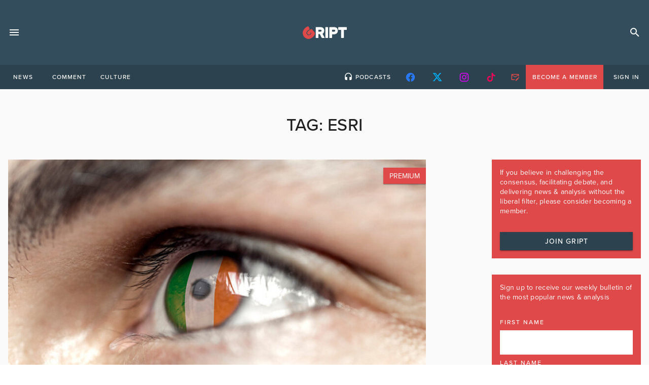

--- FILE ---
content_type: text/html; charset=UTF-8
request_url: https://gript.ie/tag/esri/
body_size: 21662
content:
 <!doctype html>
<html lang="en-US">
<head>
	<!-- meta -->
    <meta charset="UTF-8">
    <meta name="viewport" content="width=device-width, initial-scale=1">
    <link rel="profile" href="https://gmpg.org/xfn/11">
    <!-- favicons -->
    <link rel="apple-touch-icon" sizes="180x180" href="/apple-touch-icon.png">
    <link rel="icon" type="image/png" sizes="32x32" href="/favicon-32x32.png">
    <link rel="icon" type="image/png" sizes="16x16" href="/favicon-16x16.png">
    <link rel="manifest" href="/site.webmanifest">
    <link rel="mask-icon" href="/safari-pinned-tab.svg" color="#df4949">
    <meta name="msapplication-TileColor" content="#344d5c">
    <meta name="theme-color" content="#344d5c">

    <!-- fonts -->
    <link rel="stylesheet" href="https://use.typekit.net/spk4bhb.css">
    <!-- print -->
    <link href="https://gript.ie/wp-content/themes/gript2024/print.css" media="print" rel="stylesheet" />

    <!-- wordpress -->
	<meta name='robots' content='index, follow, max-image-preview:large, max-snippet:-1, max-video-preview:-1' />
	<style>img:is([sizes="auto" i], [sizes^="auto," i]) { contain-intrinsic-size: 3000px 1500px }</style>
	<script id="cookie-law-info-gcm-var-js">
var _ckyGcm = {"status":true,"default_settings":[{"analytics":"denied","advertisement":"denied","functional":"granted","necessary":"granted","ad_user_data":"denied","ad_personalization":"denied","regions":"All"}],"wait_for_update":2000,"url_passthrough":false,"ads_data_redaction":false}</script>
<script id="cookie-law-info-gcm-js" type="text/javascript" src="https://gript.ie/wp-content/plugins/cookie-law-info/lite/frontend/js/gcm.min.js"></script> <script id="cookieyes" type="text/javascript" src="https://cdn-cookieyes.com/client_data/b59ad5066ff11242f573142e/script.js"></script>
<!-- Google Tag Manager for WordPress by gtm4wp.com -->
<script data-cfasync="false" data-pagespeed-no-defer>
	var gtm4wp_datalayer_name = "dataLayer";
	var dataLayer = dataLayer || [];
</script>
<!-- End Google Tag Manager for WordPress by gtm4wp.com --><!-- Google tag (gtag.js) consent mode dataLayer added by Site Kit -->
<script id="google_gtagjs-js-consent-mode-data-layer">
window.dataLayer = window.dataLayer || [];function gtag(){dataLayer.push(arguments);}
gtag('consent', 'default', {"ad_personalization":"denied","ad_storage":"denied","ad_user_data":"denied","analytics_storage":"denied","functionality_storage":"denied","security_storage":"denied","personalization_storage":"denied","region":["AT","BE","BG","CH","CY","CZ","DE","DK","EE","ES","FI","FR","GB","GR","HR","HU","IE","IS","IT","LI","LT","LU","LV","MT","NL","NO","PL","PT","RO","SE","SI","SK"],"wait_for_update":500});
window._googlesitekitConsentCategoryMap = {"statistics":["analytics_storage"],"marketing":["ad_storage","ad_user_data","ad_personalization"],"functional":["functionality_storage","security_storage"],"preferences":["personalization_storage"]};
window._googlesitekitConsents = {"ad_personalization":"denied","ad_storage":"denied","ad_user_data":"denied","analytics_storage":"denied","functionality_storage":"denied","security_storage":"denied","personalization_storage":"denied","region":["AT","BE","BG","CH","CY","CZ","DE","DK","EE","ES","FI","FR","GB","GR","HR","HU","IE","IS","IT","LI","LT","LU","LV","MT","NL","NO","PL","PT","RO","SE","SI","SK"],"wait_for_update":500};
</script>
<!-- End Google tag (gtag.js) consent mode dataLayer added by Site Kit -->

	<!-- This site is optimized with the Yoast SEO plugin v26.5 - https://yoast.com/wordpress/plugins/seo/ -->
	<title>ESRI Archives - Gript</title>
	<link rel="canonical" href="https://gript.ie/tag/esri/" />
	<link rel="next" href="https://gript.ie/tag/esri/page/2/" />
	<meta property="og:locale" content="en_US" />
	<meta property="og:type" content="article" />
	<meta property="og:title" content="ESRI Archives - Gript" />
	<meta property="og:url" content="https://gript.ie/tag/esri/" />
	<meta property="og:site_name" content="Gript" />
	<meta property="og:image" content="https://gript.ie/wp-content/uploads/2021/08/gript-social-consensus-yt4-1280x720.png" />
	<meta property="og:image:width" content="1280" />
	<meta property="og:image:height" content="720" />
	<meta property="og:image:type" content="image/png" />
	<meta name="twitter:card" content="summary_large_image" />
	<meta name="twitter:site" content="@griptmedia" />
	<script type="application/ld+json" class="yoast-schema-graph">{"@context":"https://schema.org","@graph":[{"@type":"CollectionPage","@id":"https://gript.ie/tag/esri/","url":"https://gript.ie/tag/esri/","name":"ESRI Archives - Gript","isPartOf":{"@id":"https://gript.ie/#website"},"primaryImageOfPage":{"@id":"https://gript.ie/tag/esri/#primaryimage"},"image":{"@id":"https://gript.ie/tag/esri/#primaryimage"},"thumbnailUrl":"https://gript.ie/wp-content/uploads/2025/11/ireland-eye-shutterstock_1579753429.jpg","breadcrumb":{"@id":"https://gript.ie/tag/esri/#breadcrumb"},"inLanguage":"en-US"},{"@type":"ImageObject","inLanguage":"en-US","@id":"https://gript.ie/tag/esri/#primaryimage","url":"https://gript.ie/wp-content/uploads/2025/11/ireland-eye-shutterstock_1579753429.jpg","contentUrl":"https://gript.ie/wp-content/uploads/2025/11/ireland-eye-shutterstock_1579753429.jpg","width":960,"height":541,"caption":"C : Shutterstock"},{"@type":"BreadcrumbList","@id":"https://gript.ie/tag/esri/#breadcrumb","itemListElement":[{"@type":"ListItem","position":1,"name":"Home","item":"https://gript.ie/"},{"@type":"ListItem","position":2,"name":"ESRI"}]},{"@type":"WebSite","@id":"https://gript.ie/#website","url":"https://gript.ie/","name":"Gript","description":"News. Opinion. Analysis. Unfiltered.","publisher":{"@id":"https://gript.ie/#organization"},"potentialAction":[{"@type":"SearchAction","target":{"@type":"EntryPoint","urlTemplate":"https://gript.ie/?s={search_term_string}"},"query-input":{"@type":"PropertyValueSpecification","valueRequired":true,"valueName":"search_term_string"}}],"inLanguage":"en-US"},{"@type":"Organization","@id":"https://gript.ie/#organization","name":"Gript","url":"https://gript.ie/","logo":{"@type":"ImageObject","inLanguage":"en-US","@id":"https://gript.ie/#/schema/logo/image/","url":"https://gript.ie/wp-content/uploads/2019/05/gript-editors.png","contentUrl":"https://gript.ie/wp-content/uploads/2019/05/gript-editors.png","width":300,"height":300,"caption":"Gript"},"image":{"@id":"https://gript.ie/#/schema/logo/image/"},"sameAs":["https://www.facebook.com/GriptMedia","https://x.com/griptmedia","https://www.instagram.com/griptmedia/","https://www.youtube.com/griptmedia"]}]}</script>
	<!-- / Yoast SEO plugin. -->


<link rel='dns-prefetch' href='//maps.googleapis.com' />
<link rel='dns-prefetch' href='//www.googletagmanager.com' />
<link rel='dns-prefetch' href='//stats.wp.com' />
<link rel='dns-prefetch' href='//cdnjs.cloudflare.com' />
<link rel='dns-prefetch' href='//v0.wordpress.com' />
<link rel="alternate" type="application/rss+xml" title="Gript &raquo; Feed" href="https://gript.ie/feed/" />
<link rel="alternate" type="application/rss+xml" title="Gript &raquo; Comments Feed" href="https://gript.ie/comments/feed/" />
<link rel="alternate" type="application/rss+xml" title="Gript &raquo; ESRI Tag Feed" href="https://gript.ie/tag/esri/feed/" />
<script>
window._wpemojiSettings = {"baseUrl":"https:\/\/s.w.org\/images\/core\/emoji\/16.0.1\/72x72\/","ext":".png","svgUrl":"https:\/\/s.w.org\/images\/core\/emoji\/16.0.1\/svg\/","svgExt":".svg","source":{"concatemoji":"https:\/\/gript.ie\/wp-includes\/js\/wp-emoji-release.min.js?ver=6.8.3"}};
/*! This file is auto-generated */
!function(s,n){var o,i,e;function c(e){try{var t={supportTests:e,timestamp:(new Date).valueOf()};sessionStorage.setItem(o,JSON.stringify(t))}catch(e){}}function p(e,t,n){e.clearRect(0,0,e.canvas.width,e.canvas.height),e.fillText(t,0,0);var t=new Uint32Array(e.getImageData(0,0,e.canvas.width,e.canvas.height).data),a=(e.clearRect(0,0,e.canvas.width,e.canvas.height),e.fillText(n,0,0),new Uint32Array(e.getImageData(0,0,e.canvas.width,e.canvas.height).data));return t.every(function(e,t){return e===a[t]})}function u(e,t){e.clearRect(0,0,e.canvas.width,e.canvas.height),e.fillText(t,0,0);for(var n=e.getImageData(16,16,1,1),a=0;a<n.data.length;a++)if(0!==n.data[a])return!1;return!0}function f(e,t,n,a){switch(t){case"flag":return n(e,"\ud83c\udff3\ufe0f\u200d\u26a7\ufe0f","\ud83c\udff3\ufe0f\u200b\u26a7\ufe0f")?!1:!n(e,"\ud83c\udde8\ud83c\uddf6","\ud83c\udde8\u200b\ud83c\uddf6")&&!n(e,"\ud83c\udff4\udb40\udc67\udb40\udc62\udb40\udc65\udb40\udc6e\udb40\udc67\udb40\udc7f","\ud83c\udff4\u200b\udb40\udc67\u200b\udb40\udc62\u200b\udb40\udc65\u200b\udb40\udc6e\u200b\udb40\udc67\u200b\udb40\udc7f");case"emoji":return!a(e,"\ud83e\udedf")}return!1}function g(e,t,n,a){var r="undefined"!=typeof WorkerGlobalScope&&self instanceof WorkerGlobalScope?new OffscreenCanvas(300,150):s.createElement("canvas"),o=r.getContext("2d",{willReadFrequently:!0}),i=(o.textBaseline="top",o.font="600 32px Arial",{});return e.forEach(function(e){i[e]=t(o,e,n,a)}),i}function t(e){var t=s.createElement("script");t.src=e,t.defer=!0,s.head.appendChild(t)}"undefined"!=typeof Promise&&(o="wpEmojiSettingsSupports",i=["flag","emoji"],n.supports={everything:!0,everythingExceptFlag:!0},e=new Promise(function(e){s.addEventListener("DOMContentLoaded",e,{once:!0})}),new Promise(function(t){var n=function(){try{var e=JSON.parse(sessionStorage.getItem(o));if("object"==typeof e&&"number"==typeof e.timestamp&&(new Date).valueOf()<e.timestamp+604800&&"object"==typeof e.supportTests)return e.supportTests}catch(e){}return null}();if(!n){if("undefined"!=typeof Worker&&"undefined"!=typeof OffscreenCanvas&&"undefined"!=typeof URL&&URL.createObjectURL&&"undefined"!=typeof Blob)try{var e="postMessage("+g.toString()+"("+[JSON.stringify(i),f.toString(),p.toString(),u.toString()].join(",")+"));",a=new Blob([e],{type:"text/javascript"}),r=new Worker(URL.createObjectURL(a),{name:"wpTestEmojiSupports"});return void(r.onmessage=function(e){c(n=e.data),r.terminate(),t(n)})}catch(e){}c(n=g(i,f,p,u))}t(n)}).then(function(e){for(var t in e)n.supports[t]=e[t],n.supports.everything=n.supports.everything&&n.supports[t],"flag"!==t&&(n.supports.everythingExceptFlag=n.supports.everythingExceptFlag&&n.supports[t]);n.supports.everythingExceptFlag=n.supports.everythingExceptFlag&&!n.supports.flag,n.DOMReady=!1,n.readyCallback=function(){n.DOMReady=!0}}).then(function(){return e}).then(function(){var e;n.supports.everything||(n.readyCallback(),(e=n.source||{}).concatemoji?t(e.concatemoji):e.wpemoji&&e.twemoji&&(t(e.twemoji),t(e.wpemoji)))}))}((window,document),window._wpemojiSettings);
</script>
<style id='wp-emoji-styles-inline-css'>

	img.wp-smiley, img.emoji {
		display: inline !important;
		border: none !important;
		box-shadow: none !important;
		height: 1em !important;
		width: 1em !important;
		margin: 0 0.07em !important;
		vertical-align: -0.1em !important;
		background: none !important;
		padding: 0 !important;
	}
</style>
<link rel='stylesheet' id='wp-block-library-css' href='https://gript.ie/wp-includes/css/dist/block-library/style.min.css?ver=6.8.3' media='all' />
<style id='classic-theme-styles-inline-css'>
/*! This file is auto-generated */
.wp-block-button__link{color:#fff;background-color:#32373c;border-radius:9999px;box-shadow:none;text-decoration:none;padding:calc(.667em + 2px) calc(1.333em + 2px);font-size:1.125em}.wp-block-file__button{background:#32373c;color:#fff;text-decoration:none}
</style>
<style id='filebird-block-filebird-gallery-style-inline-css'>
ul.filebird-block-filebird-gallery{margin:auto!important;padding:0!important;width:100%}ul.filebird-block-filebird-gallery.layout-grid{display:grid;grid-gap:20px;align-items:stretch;grid-template-columns:repeat(var(--columns),1fr);justify-items:stretch}ul.filebird-block-filebird-gallery.layout-grid li img{border:1px solid #ccc;box-shadow:2px 2px 6px 0 rgba(0,0,0,.3);height:100%;max-width:100%;-o-object-fit:cover;object-fit:cover;width:100%}ul.filebird-block-filebird-gallery.layout-masonry{-moz-column-count:var(--columns);-moz-column-gap:var(--space);column-gap:var(--space);-moz-column-width:var(--min-width);columns:var(--min-width) var(--columns);display:block;overflow:auto}ul.filebird-block-filebird-gallery.layout-masonry li{margin-bottom:var(--space)}ul.filebird-block-filebird-gallery li{list-style:none}ul.filebird-block-filebird-gallery li figure{height:100%;margin:0;padding:0;position:relative;width:100%}ul.filebird-block-filebird-gallery li figure figcaption{background:linear-gradient(0deg,rgba(0,0,0,.7),rgba(0,0,0,.3) 70%,transparent);bottom:0;box-sizing:border-box;color:#fff;font-size:.8em;margin:0;max-height:100%;overflow:auto;padding:3em .77em .7em;position:absolute;text-align:center;width:100%;z-index:2}ul.filebird-block-filebird-gallery li figure figcaption a{color:inherit}

</style>
<style id='global-styles-inline-css'>
:root{--wp--preset--aspect-ratio--square: 1;--wp--preset--aspect-ratio--4-3: 4/3;--wp--preset--aspect-ratio--3-4: 3/4;--wp--preset--aspect-ratio--3-2: 3/2;--wp--preset--aspect-ratio--2-3: 2/3;--wp--preset--aspect-ratio--16-9: 16/9;--wp--preset--aspect-ratio--9-16: 9/16;--wp--preset--color--black: #000000;--wp--preset--color--cyan-bluish-gray: #abb8c3;--wp--preset--color--white: #ffffff;--wp--preset--color--pale-pink: #f78da7;--wp--preset--color--vivid-red: #cf2e2e;--wp--preset--color--luminous-vivid-orange: #ff6900;--wp--preset--color--luminous-vivid-amber: #fcb900;--wp--preset--color--light-green-cyan: #7bdcb5;--wp--preset--color--vivid-green-cyan: #00d084;--wp--preset--color--pale-cyan-blue: #8ed1fc;--wp--preset--color--vivid-cyan-blue: #0693e3;--wp--preset--color--vivid-purple: #9b51e0;--wp--preset--gradient--vivid-cyan-blue-to-vivid-purple: linear-gradient(135deg,rgba(6,147,227,1) 0%,rgb(155,81,224) 100%);--wp--preset--gradient--light-green-cyan-to-vivid-green-cyan: linear-gradient(135deg,rgb(122,220,180) 0%,rgb(0,208,130) 100%);--wp--preset--gradient--luminous-vivid-amber-to-luminous-vivid-orange: linear-gradient(135deg,rgba(252,185,0,1) 0%,rgba(255,105,0,1) 100%);--wp--preset--gradient--luminous-vivid-orange-to-vivid-red: linear-gradient(135deg,rgba(255,105,0,1) 0%,rgb(207,46,46) 100%);--wp--preset--gradient--very-light-gray-to-cyan-bluish-gray: linear-gradient(135deg,rgb(238,238,238) 0%,rgb(169,184,195) 100%);--wp--preset--gradient--cool-to-warm-spectrum: linear-gradient(135deg,rgb(74,234,220) 0%,rgb(151,120,209) 20%,rgb(207,42,186) 40%,rgb(238,44,130) 60%,rgb(251,105,98) 80%,rgb(254,248,76) 100%);--wp--preset--gradient--blush-light-purple: linear-gradient(135deg,rgb(255,206,236) 0%,rgb(152,150,240) 100%);--wp--preset--gradient--blush-bordeaux: linear-gradient(135deg,rgb(254,205,165) 0%,rgb(254,45,45) 50%,rgb(107,0,62) 100%);--wp--preset--gradient--luminous-dusk: linear-gradient(135deg,rgb(255,203,112) 0%,rgb(199,81,192) 50%,rgb(65,88,208) 100%);--wp--preset--gradient--pale-ocean: linear-gradient(135deg,rgb(255,245,203) 0%,rgb(182,227,212) 50%,rgb(51,167,181) 100%);--wp--preset--gradient--electric-grass: linear-gradient(135deg,rgb(202,248,128) 0%,rgb(113,206,126) 100%);--wp--preset--gradient--midnight: linear-gradient(135deg,rgb(2,3,129) 0%,rgb(40,116,252) 100%);--wp--preset--font-size--small: 13px;--wp--preset--font-size--medium: 20px;--wp--preset--font-size--large: 36px;--wp--preset--font-size--x-large: 42px;--wp--preset--spacing--20: 0.44rem;--wp--preset--spacing--30: 0.67rem;--wp--preset--spacing--40: 1rem;--wp--preset--spacing--50: 1.5rem;--wp--preset--spacing--60: 2.25rem;--wp--preset--spacing--70: 3.38rem;--wp--preset--spacing--80: 5.06rem;--wp--preset--shadow--natural: 6px 6px 9px rgba(0, 0, 0, 0.2);--wp--preset--shadow--deep: 12px 12px 50px rgba(0, 0, 0, 0.4);--wp--preset--shadow--sharp: 6px 6px 0px rgba(0, 0, 0, 0.2);--wp--preset--shadow--outlined: 6px 6px 0px -3px rgba(255, 255, 255, 1), 6px 6px rgba(0, 0, 0, 1);--wp--preset--shadow--crisp: 6px 6px 0px rgba(0, 0, 0, 1);}:where(.is-layout-flex){gap: 0.5em;}:where(.is-layout-grid){gap: 0.5em;}body .is-layout-flex{display: flex;}.is-layout-flex{flex-wrap: wrap;align-items: center;}.is-layout-flex > :is(*, div){margin: 0;}body .is-layout-grid{display: grid;}.is-layout-grid > :is(*, div){margin: 0;}:where(.wp-block-columns.is-layout-flex){gap: 2em;}:where(.wp-block-columns.is-layout-grid){gap: 2em;}:where(.wp-block-post-template.is-layout-flex){gap: 1.25em;}:where(.wp-block-post-template.is-layout-grid){gap: 1.25em;}.has-black-color{color: var(--wp--preset--color--black) !important;}.has-cyan-bluish-gray-color{color: var(--wp--preset--color--cyan-bluish-gray) !important;}.has-white-color{color: var(--wp--preset--color--white) !important;}.has-pale-pink-color{color: var(--wp--preset--color--pale-pink) !important;}.has-vivid-red-color{color: var(--wp--preset--color--vivid-red) !important;}.has-luminous-vivid-orange-color{color: var(--wp--preset--color--luminous-vivid-orange) !important;}.has-luminous-vivid-amber-color{color: var(--wp--preset--color--luminous-vivid-amber) !important;}.has-light-green-cyan-color{color: var(--wp--preset--color--light-green-cyan) !important;}.has-vivid-green-cyan-color{color: var(--wp--preset--color--vivid-green-cyan) !important;}.has-pale-cyan-blue-color{color: var(--wp--preset--color--pale-cyan-blue) !important;}.has-vivid-cyan-blue-color{color: var(--wp--preset--color--vivid-cyan-blue) !important;}.has-vivid-purple-color{color: var(--wp--preset--color--vivid-purple) !important;}.has-black-background-color{background-color: var(--wp--preset--color--black) !important;}.has-cyan-bluish-gray-background-color{background-color: var(--wp--preset--color--cyan-bluish-gray) !important;}.has-white-background-color{background-color: var(--wp--preset--color--white) !important;}.has-pale-pink-background-color{background-color: var(--wp--preset--color--pale-pink) !important;}.has-vivid-red-background-color{background-color: var(--wp--preset--color--vivid-red) !important;}.has-luminous-vivid-orange-background-color{background-color: var(--wp--preset--color--luminous-vivid-orange) !important;}.has-luminous-vivid-amber-background-color{background-color: var(--wp--preset--color--luminous-vivid-amber) !important;}.has-light-green-cyan-background-color{background-color: var(--wp--preset--color--light-green-cyan) !important;}.has-vivid-green-cyan-background-color{background-color: var(--wp--preset--color--vivid-green-cyan) !important;}.has-pale-cyan-blue-background-color{background-color: var(--wp--preset--color--pale-cyan-blue) !important;}.has-vivid-cyan-blue-background-color{background-color: var(--wp--preset--color--vivid-cyan-blue) !important;}.has-vivid-purple-background-color{background-color: var(--wp--preset--color--vivid-purple) !important;}.has-black-border-color{border-color: var(--wp--preset--color--black) !important;}.has-cyan-bluish-gray-border-color{border-color: var(--wp--preset--color--cyan-bluish-gray) !important;}.has-white-border-color{border-color: var(--wp--preset--color--white) !important;}.has-pale-pink-border-color{border-color: var(--wp--preset--color--pale-pink) !important;}.has-vivid-red-border-color{border-color: var(--wp--preset--color--vivid-red) !important;}.has-luminous-vivid-orange-border-color{border-color: var(--wp--preset--color--luminous-vivid-orange) !important;}.has-luminous-vivid-amber-border-color{border-color: var(--wp--preset--color--luminous-vivid-amber) !important;}.has-light-green-cyan-border-color{border-color: var(--wp--preset--color--light-green-cyan) !important;}.has-vivid-green-cyan-border-color{border-color: var(--wp--preset--color--vivid-green-cyan) !important;}.has-pale-cyan-blue-border-color{border-color: var(--wp--preset--color--pale-cyan-blue) !important;}.has-vivid-cyan-blue-border-color{border-color: var(--wp--preset--color--vivid-cyan-blue) !important;}.has-vivid-purple-border-color{border-color: var(--wp--preset--color--vivid-purple) !important;}.has-vivid-cyan-blue-to-vivid-purple-gradient-background{background: var(--wp--preset--gradient--vivid-cyan-blue-to-vivid-purple) !important;}.has-light-green-cyan-to-vivid-green-cyan-gradient-background{background: var(--wp--preset--gradient--light-green-cyan-to-vivid-green-cyan) !important;}.has-luminous-vivid-amber-to-luminous-vivid-orange-gradient-background{background: var(--wp--preset--gradient--luminous-vivid-amber-to-luminous-vivid-orange) !important;}.has-luminous-vivid-orange-to-vivid-red-gradient-background{background: var(--wp--preset--gradient--luminous-vivid-orange-to-vivid-red) !important;}.has-very-light-gray-to-cyan-bluish-gray-gradient-background{background: var(--wp--preset--gradient--very-light-gray-to-cyan-bluish-gray) !important;}.has-cool-to-warm-spectrum-gradient-background{background: var(--wp--preset--gradient--cool-to-warm-spectrum) !important;}.has-blush-light-purple-gradient-background{background: var(--wp--preset--gradient--blush-light-purple) !important;}.has-blush-bordeaux-gradient-background{background: var(--wp--preset--gradient--blush-bordeaux) !important;}.has-luminous-dusk-gradient-background{background: var(--wp--preset--gradient--luminous-dusk) !important;}.has-pale-ocean-gradient-background{background: var(--wp--preset--gradient--pale-ocean) !important;}.has-electric-grass-gradient-background{background: var(--wp--preset--gradient--electric-grass) !important;}.has-midnight-gradient-background{background: var(--wp--preset--gradient--midnight) !important;}.has-small-font-size{font-size: var(--wp--preset--font-size--small) !important;}.has-medium-font-size{font-size: var(--wp--preset--font-size--medium) !important;}.has-large-font-size{font-size: var(--wp--preset--font-size--large) !important;}.has-x-large-font-size{font-size: var(--wp--preset--font-size--x-large) !important;}
:where(.wp-block-post-template.is-layout-flex){gap: 1.25em;}:where(.wp-block-post-template.is-layout-grid){gap: 1.25em;}
:where(.wp-block-columns.is-layout-flex){gap: 2em;}:where(.wp-block-columns.is-layout-grid){gap: 2em;}
:root :where(.wp-block-pullquote){font-size: 1.5em;line-height: 1.6;}
</style>
<link rel='stylesheet' id='awesome-notifications-css' href='https://gript.ie/wp-content/plugins/cbxwpbookmark/assets/vendors/awesome-notifications/style.css?ver=2.0.5' media='all' />
<link rel='stylesheet' id='cbxwpbookmarkpublic-css-css' href='https://gript.ie/wp-content/plugins/cbxwpbookmark/assets/css/cbxwpbookmark-public.css?ver=2.0.5' media='all' />
<link rel='stylesheet' id='contact-form-7-css' href='https://gript.ie/wp-content/plugins/contact-form-7/includes/css/styles.css?ver=6.1.4' media='all' />
<link rel='stylesheet' id='easy_author_image-css' href='https://gript.ie/wp-content/plugins/easy-author-image/css/easy-author-image.css?ver=6.8.3' media='all' />
<link rel='stylesheet' id='woocommerce-layout-css' href='https://gript.ie/wp-content/plugins/woocommerce/assets/css/woocommerce-layout.css?ver=10.3.7' media='all' />
<style id='woocommerce-layout-inline-css'>

	.infinite-scroll .woocommerce-pagination {
		display: none;
	}
</style>
<link rel='stylesheet' id='woocommerce-smallscreen-css' href='https://gript.ie/wp-content/plugins/woocommerce/assets/css/woocommerce-smallscreen.css?ver=10.3.7' media='only screen and (max-width: 768px)' />
<link rel='stylesheet' id='woocommerce-general-css' href='https://gript.ie/wp-content/plugins/woocommerce/assets/css/woocommerce.css?ver=10.3.7' media='all' />
<style id='woocommerce-inline-inline-css'>
.woocommerce form .form-row .required { visibility: visible; }
</style>
<link rel='stylesheet' id='wp-event-manager-google-maps-style-css' href='https://gript.ie/wp-content/plugins/wp-event-manager-google-maps/assets/css/frontend.min.css?ver=6.8.3' media='all' />
<link rel='stylesheet' id='wpem-mailchimp-frontend-css' href='https://gript.ie/wp-content/plugins/wp-event-manager-mailchimp/assets/css/frontend.css?ver=6.8.3' media='all' />
<link rel='stylesheet' id='wp-event-manager-registrations-frontend-css' href='https://gript.ie/wp-content/plugins/wp-event-manager-registrations/assets/css/frontend.min.css?ver=6.8.3' media='all' />
<link rel='stylesheet' id='jquery-ui-style-css' href='https://cdnjs.cloudflare.com/ajax/libs/jqueryui/1.12.1/jquery-ui.min.css?ver=6.8.3' media='all' />
<link rel='stylesheet' id='wpem-sell-tickets-css-css' href='https://gript.ie/wp-content/plugins/wp-event-manager-sell-tickets/assets/css/frontend.min.css?ver=1' media='all' />
<link rel='stylesheet' id='wp-event-manager-frontend-css' href='https://gript.ie/wp-content/plugins/wp-event-manager/assets/css/frontend.min.css?ver=6.8.3' media='all' />
<link rel='stylesheet' id='wp-event-manager-jquery-ui-css-css' href='https://gript.ie/wp-content/plugins/wp-event-manager/assets/js/jquery-ui/jquery-ui.css?ver=6.8.3' media='all' />
<link rel='stylesheet' id='wp-event-manager-jquery-timepicker-css-css' href='https://gript.ie/wp-content/plugins/wp-event-manager/assets/js/jquery-timepicker/jquery.timepicker.min.css?ver=6.8.3' media='all' />
<link rel='stylesheet' id='wp-event-manager-grid-style-css' href='https://gript.ie/wp-content/plugins/wp-event-manager/assets/css/wpem-grid.min.css?ver=6.8.3' media='all' />
<link rel='stylesheet' id='wp-event-manager-font-style-css' href='https://gript.ie/wp-content/plugins/wp-event-manager/assets/fonts/style.css?ver=6.8.3' media='all' />
<link rel='stylesheet' id='wp-polls-css' href='https://gript.ie/wp-content/plugins/wp-polls/polls-css.css?ver=2.77.3' media='all' />
<style id='wp-polls-inline-css'>
.wp-polls .pollbar {
	margin: 1px;
	font-size: 14px;
	line-height: 16px;
	height: 16px;
	background: #df4949;
	border: 1px solid #df4949;
}

</style>
<link rel='stylesheet' id='brands-styles-css' href='https://gript.ie/wp-content/plugins/woocommerce/assets/css/brands.css?ver=10.3.7' media='all' />
<link rel='stylesheet' id='theme-style-css' href='https://gript.ie/wp-content/themes/gript2024/dist/assets/main-D3NgWI5f.css' media='screen' />
<script id="cookie-law-info-wca-js-before">
const _ckyGsk = true;
</script>
<script src="https://gript.ie/wp-content/plugins/cookie-law-info/lite/frontend/js/wca.min.js?ver=3.3.8" id="cookie-law-info-wca-js"></script>
<script src="https://gript.ie/wp-includes/js/jquery/jquery.min.js?ver=3.7.1" id="jquery-core-js"></script>
<script src="https://gript.ie/wp-includes/js/jquery/jquery-migrate.min.js?ver=3.4.1" id="jquery-migrate-js"></script>
<script src="https://gript.ie/wp-content/plugins/woocommerce/assets/js/jquery-blockui/jquery.blockUI.min.js?ver=2.7.0-wc.10.3.7" id="wc-jquery-blockui-js" data-wp-strategy="defer"></script>
<script id="wc-add-to-cart-js-extra">
var wc_add_to_cart_params = {"ajax_url":"\/wp-admin\/admin-ajax.php","wc_ajax_url":"\/?wc-ajax=%%endpoint%%","i18n_view_cart":"View cart","cart_url":"https:\/\/gript.ie\/basket\/","is_cart":"","cart_redirect_after_add":"no"};
</script>
<script src="https://gript.ie/wp-content/plugins/woocommerce/assets/js/frontend/add-to-cart.min.js?ver=10.3.7" id="wc-add-to-cart-js" defer data-wp-strategy="defer"></script>
<script src="https://gript.ie/wp-content/plugins/woocommerce/assets/js/js-cookie/js.cookie.min.js?ver=2.1.4-wc.10.3.7" id="wc-js-cookie-js" data-wp-strategy="defer"></script>
<script src="https://maps.googleapis.com/maps/api/js?v=3.exp&amp;libraries=places&amp;language&amp;region&amp;key&amp;ver=6.8.3" id="google-maps-js"></script>
<script id="WCPAY_ASSETS-js-extra">
var wcpayAssets = {"url":"https:\/\/gript.ie\/wp-content\/plugins\/woocommerce-payments\/dist\/"};
</script>
<script type="module" src="https://gript.ie/wp-content/themes/gript2024/dist/assets/main-BkbKrgkX.js" id="theme-script-js"></script>
<!-- Google tag (gtag.js) snippet added by Site Kit -->
<!-- Google Analytics snippet added by Site Kit -->
<script src="https://www.googletagmanager.com/gtag/js?id=G-6NCX7PGT22" id="google_gtagjs-js" async></script>
<script id="google_gtagjs-js-after">
window.dataLayer = window.dataLayer || [];function gtag(){dataLayer.push(arguments);}
gtag("set","linker",{"domains":["gript.ie"]});
gtag("js", new Date());
gtag("set", "developer_id.dZTNiMT", true);
gtag("config", "G-6NCX7PGT22");
 window._googlesitekit = window._googlesitekit || {}; window._googlesitekit.throttledEvents = []; window._googlesitekit.gtagEvent = (name, data) => { var key = JSON.stringify( { name, data } ); if ( !! window._googlesitekit.throttledEvents[ key ] ) { return; } window._googlesitekit.throttledEvents[ key ] = true; setTimeout( () => { delete window._googlesitekit.throttledEvents[ key ]; }, 5 ); gtag( "event", name, { ...data, event_source: "site-kit" } ); };
</script>
<link rel="https://api.w.org/" href="https://gript.ie/wp-json/" /><link rel="alternate" title="JSON" type="application/json" href="https://gript.ie/wp-json/wp/v2/tags/2350" /><link rel="EditURI" type="application/rsd+xml" title="RSD" href="https://gript.ie/xmlrpc.php?rsd" />
<meta name="generator" content="WordPress 6.8.3" />
<meta name="generator" content="WooCommerce 10.3.7" />
<meta name="generator" content="Site Kit by Google 1.167.0" /><script type="text/javascript">
  (function(c) {
    var script = document.createElement("script");
    script.src = "https://js.memberful.com/embed.js";
    script.onload = function() { Memberful.setup(c) };
    document.head.appendChild(script);
  })({
    site: ["https:\/\/gript.memberful.com"]  });
</script>
	<style>img#wpstats{display:none}</style>
		
<!-- Google Tag Manager for WordPress by gtm4wp.com -->
<!-- GTM Container placement set to automatic -->
<script data-cfasync="false" data-pagespeed-no-defer>
	var dataLayer_content = {"pagePostType":"post","pagePostType2":"tag-post"};
	dataLayer.push( dataLayer_content );
</script>
<script data-cfasync="false" data-pagespeed-no-defer>
(function(w,d,s,l,i){w[l]=w[l]||[];w[l].push({'gtm.start':
new Date().getTime(),event:'gtm.js'});var f=d.getElementsByTagName(s)[0],
j=d.createElement(s),dl=l!='dataLayer'?'&l='+l:'';j.async=true;j.src=
'//www.googletagmanager.com/gtm.js?id='+i+dl;f.parentNode.insertBefore(j,f);
})(window,document,'script','dataLayer','GTM-NWCV5P3K');
</script>
<!-- End Google Tag Manager for WordPress by gtm4wp.com --><!-- Analytics by WP Statistics - https://wp-statistics.com -->
	<noscript><style>.woocommerce-product-gallery{ opacity: 1 !important; }</style></noscript>
	<link rel="icon" href="https://gript.ie/wp-content/uploads/2020/01/cropped-social-gript-icon-32x32.png" sizes="32x32" />
<link rel="icon" href="https://gript.ie/wp-content/uploads/2020/01/cropped-social-gript-icon-192x192.png" sizes="192x192" />
<link rel="apple-touch-icon" href="https://gript.ie/wp-content/uploads/2020/01/cropped-social-gript-icon-180x180.png" />
<meta name="msapplication-TileImage" content="https://gript.ie/wp-content/uploads/2020/01/cropped-social-gript-icon-270x270.png" />

    <!-- consent management -->
        <!-- google tag manager -->
    <!-- Google Tag Manager -->
<script>(function(w,d,s,l,i){w[l]=w[l]||[];w[l].push({'gtm.start':
new Date().getTime(),event:'gtm.js'});var f=d.getElementsByTagName(s)[0],
j=d.createElement(s),dl=l!='dataLayer'?'&l='+l:'';j.async=true;j.src=
'https://www.googletagmanager.com/gtm.js?id='+i+dl;f.parentNode.insertBefore(j,f);
})(window,document,'script','dataLayer','GTM-NWCV5P3K');</script>
<!-- End Google Tag Manager -->

<!-- <script>
	(function (w, d, s, l, i) {
		w[l] = w[l] || [];
		w[l].push({ "gtm.start": new Date().getTime(), event: "gtm.js" });
		var f = d.getElementsByTagName(s)[0],
			j = d.createElement(s),
			dl = l != "dataLayer" ? "&l=" + l : "";
		j.async = true;
		j.src = "https://www.googletagmanager.com/gtm.js?id=" + i + dl;
		f.parentNode.insertBefore(j, f);
	})(window, document, "script", "dataLayer", "GTM-W8F9TL2");
</script> -->    <!-- facebook pixel -->
    <!-- Facebook Pixel Code -->
<!-- <script>
!function(f,b,e,v,n,t,s)
{if(f.fbq)return;n=f.fbq=function(){n.callMethod?
n.callMethod.apply(n,arguments):n.queue.push(arguments)};
if(!f._fbq)f._fbq=n;n.push=n;n.loaded=!0;n.version='2.0';
n.queue=[];t=b.createElement(e);t.async=!0;
t.src=v;s=b.getElementsByTagName(e)[0];
s.parentNode.insertBefore(t,s)}(window,document,'script',
'https://connect.facebook.net/en_US/fbevents.js');
fbq('init', '943308172893972');
fbq('track', 'PageView');
</script>

<noscript>
<img height="1" width="1"
src="https://www.facebook.com/tr?id=943308172893972&ev=PageView
&noscript=1"/>
</noscript> -->
<!-- End Facebook Pixel Code -->
<!-- Meta Pixel Code -->
<script>
!function(f,b,e,v,n,t,s)
{if(f.fbq)return;n=f.fbq=function(){n.callMethod?
n.callMethod.apply(n,arguments):n.queue.push(arguments)};
if(!f._fbq)f._fbq=n;n.push=n;n.loaded=!0;n.version='2.0';
n.queue=[];t=b.createElement(e);t.async=!0;
t.src=v;s=b.getElementsByTagName(e)[0];
s.parentNode.insertBefore(t,s)}(window, document,'script',
'https://connect.facebook.net/en_US/fbevents.js');
fbq('init', '6283203748465911');
fbq('track', 'PageView');
</script>
<noscript><img height="1" width="1" style="display:none"
src="https://www.facebook.com/tr?id=6283203748465911&ev=PageView&noscript=1"
/></noscript>
<!-- End Meta Pixel Code -->
<meta property="fb:pages" content="580763859048353" />    <!-- woocommerce -->
    <style>
	.woocommerce {
		min-height: 480px;
	}
	.woocommerce:where(body:not(.woocommerce-block-theme-has-button-styles)) #respond input#submit.alt, .woocommerce:where(body:not(.woocommerce-block-theme-has-button-styles)) a.button.alt, .woocommerce:where(body:not(.woocommerce-block-theme-has-button-styles)) button.button.alt, .woocommerce:where(body:not(.woocommerce-block-theme-has-button-styles)) input.button.alt, :where(body:not(.woocommerce-block-theme-has-button-styles)) .woocommerce #respond input#submit.alt, :where(body:not(.woocommerce-block-theme-has-button-styles)) .woocommerce a.button.alt, :where(body:not(.woocommerce-block-theme-has-button-styles)) .woocommerce button.button.alt, :where(body:not(.woocommerce-block-theme-has-button-styles)) .woocommerce input.button.alt {
		background-color: #df4949;
		opacity: 1;
		font-weight: 500;
		text-transform: uppercase;
		font-size: 0.875rem;
		border-radius: 0;
		padding: 16px 32px;
		letter-spacing: 0.089em;
		/*            max-width: 360px;*/
		/*            max-height: 90px;*/
	}
	.woocommerce:where(body:not(.woocommerce-block-theme-has-button-styles)) #respond input#submit.alt:hover, .woocommerce:where(body:not(.woocommerce-block-theme-has-button-styles)) a.button.alt:hover, .woocommerce:where(body:not(.woocommerce-block-theme-has-button-styles)) button.button.alt:hover, .woocommerce:where(body:not(.woocommerce-block-theme-has-button-styles)) input.button.alt:hover, :where(body:not(.woocommerce-block-theme-has-button-styles)) .woocommerce #respond input#submit.alt:hover, :where(body:not(.woocommerce-block-theme-has-button-styles)) .woocommerce a.button.alt:hover, :where(body:not(.woocommerce-block-theme-has-button-styles)) .woocommerce button.button.alt:hover, :where(body:not(.woocommerce-block-theme-has-button-styles)) .woocommerce input.button.alt:hover {
		background-color: #df4949;
		opacity: 0.8;
	}
	.woocommerce .col-1, .woocommerce .col-2, .woocommerce .col-3, .woocommerce .col-4 {
		max-width: initial;
	}
	.woocommerce-message {
		border-top-color: #4caf50;
	}
	.woocommerce-message::before {
		color: #4caf50;
	}
	.woocommerce-info {
		border-top-color: #df4949;
	}
	.woocommerce-info::before {
		color: #df4949;
	}
	.woocommerce div.product p.price, .woocommerce div.product span.price,
	.woocommerce ul.products li.product .price {
		color: rgba(0,0,0,0.75);
	}
	.woocommerce .woocommerce-ordering select {
		border: 1px solid #eee;
		text-align: center;
		text-transform: uppercase;
		padding: 4px 8px;
	}
	.woocommerce-products-header__title.page-title {
		text-transform: uppercase;
	}
	/* product page */
	.woocommerce div.product div.summary {
		padding: 16px;
	}
	.woocommerce span.sku_wrapper {
		display: none;
	}
	.woocommerce .quantity .qty {
		background-color: #fff;
		min-height: 48px;
		padding: 0 8px;
		min-width: 90px;
		border: 1px solid #eee;
	}
	.woocommerce form .form-row input.input-text, .woocommerce form .form-row textarea {
		background-color: #fff;
		min-height: 48px;
		min-width: 90px;
		padding: 0 16px;
		border: 1px solid #eee;
		margin-bottom: 16px;
	}
	.woocommerce form .form-row select {
		margin-bottom: 32px;
	}
	.woocommerce form .form-row label, .woocommerce-page form .form-row label {
		text-transform: uppercase;
		font-size: 0.89rem;
		margin-left: 4px;
	}
	.woocommerce-billing-fields h3,
	.woocommerce-shipping-fields h3 {
		font-size: 1rem;
	}
	.woocommerce ul.products li.product, .woocommerce-page ul.products li.product {
		text-align: center;
	}
	.woocommerce:where(body:not(.woocommerce-block-theme-has-button-styles)) #respond input#submit, .woocommerce:where(body:not(.woocommerce-block-theme-has-button-styles)) a.button, .woocommerce:where(body:not(.woocommerce-block-theme-has-button-styles)) button.button, .woocommerce:where(body:not(.woocommerce-block-theme-has-button-styles)) input.button, :where(body:not(.woocommerce-block-theme-has-button-styles)) .woocommerce #respond input#submit, :where(body:not(.woocommerce-block-theme-has-button-styles)) .woocommerce a.button, :where(body:not(.woocommerce-block-theme-has-button-styles)) .woocommerce button.button, :where(body:not(.woocommerce-block-theme-has-button-styles)) .woocommerce input.button {
		text-transform: uppercase;
		font-weight: 500;
		border-radius: 0;
		font-size: 0.875rem;
		padding: 12px 32px;
	}
	.woocommerce:where(body:not(.woocommerce-block-theme-has-button-styles)) #respond input#submit.disabled, .woocommerce:where(body:not(.woocommerce-block-theme-has-button-styles)) #respond input#submit:disabled, .woocommerce:where(body:not(.woocommerce-block-theme-has-button-styles)) #respond input#submit:disabled[disabled], .woocommerce:where(body:not(.woocommerce-block-theme-has-button-styles)) a.button.disabled, .woocommerce:where(body:not(.woocommerce-block-theme-has-button-styles)) a.button:disabled, .woocommerce:where(body:not(.woocommerce-block-theme-has-button-styles)) a.button:disabled[disabled], .woocommerce:where(body:not(.woocommerce-block-theme-has-button-styles)) button.button.disabled, .woocommerce:where(body:not(.woocommerce-block-theme-has-button-styles)) button.button:disabled, .woocommerce:where(body:not(.woocommerce-block-theme-has-button-styles)) button.button:disabled[disabled], .woocommerce:where(body:not(.woocommerce-block-theme-has-button-styles)) input.button.disabled, .woocommerce:where(body:not(.woocommerce-block-theme-has-button-styles)) input.button:disabled, .woocommerce:where(body:not(.woocommerce-block-theme-has-button-styles)) input.button:disabled[disabled], :where(body:not(.woocommerce-block-theme-has-button-styles)) .woocommerce #respond input#submit.disabled, :where(body:not(.woocommerce-block-theme-has-button-styles)) .woocommerce #respond input#submit:disabled, :where(body:not(.woocommerce-block-theme-has-button-styles)) .woocommerce #respond input#submit:disabled[disabled], :where(body:not(.woocommerce-block-theme-has-button-styles)) .woocommerce a.button.disabled, :where(body:not(.woocommerce-block-theme-has-button-styles)) .woocommerce a.button:disabled, :where(body:not(.woocommerce-block-theme-has-button-styles)) .woocommerce a.button:disabled[disabled], :where(body:not(.woocommerce-block-theme-has-button-styles)) .woocommerce button.button.disabled, :where(body:not(.woocommerce-block-theme-has-button-styles)) .woocommerce button.button:disabled, :where(body:not(.woocommerce-block-theme-has-button-styles)) .woocommerce button.button:disabled[disabled], :where(body:not(.woocommerce-block-theme-has-button-styles)) .woocommerce input.button.disabled, :where(body:not(.woocommerce-block-theme-has-button-styles)) .woocommerce input.button:disabled, :where(body:not(.woocommerce-block-theme-has-button-styles)) .woocommerce input.button:disabled[disabled] {
		padding: 12px 32px;
	}
	.woocommerce table.shop_table {
		border-radius: 0;
	}
	.woocommerce table.shop_table thead {
		background-color: #263238;
	}
	.woocommerce table.shop_table thead th {
		text-transform: uppercase;
		font-weight: 500;
		color: rgba(255,255,255,0.75);
		font-size: 0.89rem;
		padding: 16px 12px;
	}
	.woocommerce .cart_totals h2 {
		font-size: 16px;
		margin-bottom: 8px;
		margin-left: 4px;
	}
	.woocommerce table.shop_table tbody th, .woocommerce table.shop_table tfoot td, .woocommerce table.shop_table tfoot th,
	.woocommerce table.shop_table_responsive tr td::before, .woocommerce-page table.shop_table_responsive tr td::before {
		font-weight: 500;
		text-transform: uppercase;
		font-size: 0.89rem;
	}
	.select2-results__option {
		font-family: proxima-nova, "Proxima Nova", sans-serif;
	}
	.woocommerce form #billing_address_1_field,
	.woocommerce form #billing_postcode_field {
		margin-top: 32px;
	}
	#add_payment_method #payment, .woocommerce-cart #payment, .woocommerce-checkout #payment {
		background-color: #fff;
		box-shadow: 0 2px 1px -1px rgba(0,0,0,.2),0 1px 1px 0 rgba(0,0,0,.14),0 1px 3px 0 rgba(0,0,0,.12)!important;
		border-radius: 0;
	}
	#add_payment_method #payment div.payment_box, .woocommerce-cart #payment div.payment_box, .woocommerce-checkout #payment div.payment_box {
		background-color: #fafafa;
	}
	#add_payment_method #payment div.payment_box::before, .woocommerce-cart #payment div.payment_box::before, .woocommerce-checkout #payment div.payment_box::before {
		border-color: #fafafa;
	}
	.wc_payment_methods fieldset {
		border: none;
	}
	.form-row.woocommerce-SavedPaymentMethods-saveNew.woocommerce-validated {
		text-align: right;
	}
	.woocommerce ul.products li.product .woocommerce-loop-category__title, .woocommerce ul.products li.product .woocommerce-loop-product__title, .woocommerce ul.products li.product h3 {
		min-height: 64px;
	}
	.woocommerce section.related.products {
		clear: both;
	}
	.woocommerce .entry-summary .stock.in-stock {
		display: none;
	}
	.woocommerce div.product .stock {
		color: #df4949;
	}
</style>    <!-- adnimation -->
        <!-- <script src="https://adncdnend.azureedge.net/adtags/gript.adn.js?ver=1.0" async></script> -->
        <!-- vwo -->
        <!-- extra sitekit -->
        <style type="text/css">
        /*.v-main .leaderboard__wrapper,
        .v-main .halfpage__wrapper,
        .v-main .skyscraper__wrapper,
        .v-main .mpu__wrapper {
            display: none !important;
        }*/
        .entry-content .twitter-tweet iframe {
            color-scheme: light;
            margin-bottom: 16px;
        }
    </style>
    <!-- temp gravity forms -->
    <style type="text/css">
        body .gform_wrapper .gform_footer input.button,
        body .gform_wrapper .gform_footer input[type=submit] {
            background-color: #df4949 !important;
            border-color: #df4949 !important;
            border-radius: 0 !important;
            width: 100% !important;
            margin-top: 32px;
            margin-bottom: 64px;
        }
    </style>
    <!-- temp event manager -->
    <style type="text/css">
        .wpem-theme-button, a.wpem-theme-button, button.wpem-theme-button, input.wpem-theme-button,
        .wpem-event-listings-header .wpem-event-layout-action-wrapper .wpem-event-layout-action .wpem-event-layout-icon.wpem-active-layout,
        .wpem-form-wrapper .chosen-container .chosen-drop .chosen-results li.highlighted, .wpem-form-wrapper .wpem-form-group .account-sign-in a:hover, .wpem-form-wrapper .wpem-form-group a.wpem_add_organizer_popup.wpem-modal-button:hover, .wpem-form-wrapper .wpem-form-group a.wpem_add_venue_popup.wpem-modal-button:hover {
            background-color: #df4949;
        }
        .wpem-theme-button {
            border-radius: 0;
        }
        .wpem-viewed-event.wpem-tooltip.wpem-tooltip-bottom {
            display: none;
        }
        .event_listing.hentry .entry-title {
            display: none;
        }
        .wpem-single-event-short-info .wpem-heading-text {
            text-transform: uppercase;
        }
        .wpem-single-event-ticket-information .wpem-ticket-information-wrapper .wpem-ticket-information-body .wpem-ticket-info-wrap:hover {
            border-color: #df4949;
        }
        .wpem-single-event-page .event-manager-info, .wpem-single-event-page .wpem-single-event-wrapper {
            border-width: 0px;
        }
        .wpem-single-event-page .wpem-single-event-wrapper .wpem-single-event-body .wpem-single-event-left-content .wpem-additional-info-block-details, .wpem-single-event-page .wpem-single-event-wrapper .wpem-single-event-body .wpem-single-event-left-content .wpem-single-event-body-content {
            padding: 16px;
        }
        .wpem-single-event-page .wpem-single-event-wrapper .wpem-single-event-body .wpem-single-event-left-content .wpem-single-event-short-info {
            padding: 32px 16px 0;
        }
        .wpem-ticket-register-button, .wpem-ticket-register-button .wpem-theme-button {
            width: 100%;
        }
        .wpem-single-event-ticket-information .wpem-ticket-information-wrapper .wpem-ticket-information-body {
            background-color: transparent;
            border: none;
        }
        .wpem-single-event-ticket-information .wpem-ticket-information-wrapper .wpem-ticket-information-fotoer {
            padding: 0;
            margin: 0;
            column-gap: 0;
            flex-direction: column;
        }
        .wpem-single-event-page .wpem-single-event-wrapper .wpem-single-event-body .wpem-single-event-left-content .wpem-single-event-body-content .wpem-heading-text,
        .wpem-main .wpem-single-event-page {
            margin-bottom: 0px
        }
        .wpem-single-event-ticket-information .wpem-ticket-information-wrapper .wpem-ticket-information-fotoer #sell-ticket-status-message {
            width: 100%;
        }
        .wpem-single-event-ticket-information .wpem-event-ticket-info-title {
            margin-top: 32px;
        }
        .wpem-main .event_listing.status-expired::before {
          content: "EXPIRED";
          position: absolute;
          background: #df4949;
          color: white;
          z-index: 99;
          right: 16px;
          top: 16px;
          padding: 4px 8px;
          font-size: 0.9rem;
          font-weight: 600;
        }
        /*#gform_wrapper_13 {
          border: 1px solid;
          padding: 16px;
          border-radius: 2px;
        }*/
    </style>
    <!-- temp recent posts -->
    <style type="text/css">
        .sidebar-widget {
            > ul { 
                background-color: rgba(0,0,0,0.02);
                padding: 16px;
                margin-bottom: 24px;
            }
            ul > li {
                list-style-type: none;
                margin-bottom: 1rem;
            }
            ul > li > a {
                text-decoration: none;
                color: inherit;
                font-size: 13px;
                display: block;
            }
        }
        .is-sticky {
            position: -webkit-sticky;
            position: sticky;
            top: 32px;
        }
    </style>
    <!-- temp highlights  -->
    <style type="text/css">
        .topical-bar .v-card-title {
            line-clamp: 2;
            -webkit-line-clamp: 2;
            white-space: normal;
        }
    </style>
    <!-- temp gforms -->
    <style type="text/css">
        .v-application.v-theme--dark .entry-content legend.gfield_label,
        .v-application.v-theme--dark .entry-content label.gfield_label,
        .v-application.v-theme--dark .entry-content .gfield_radio .gchoice label.gform-field-label,
        .v-application.v-theme--dark .entry-content .gfield_checkbox .gchoice label.gform-field-label {
            color: #fff;
        }
        .v-application.v-theme--dark .entry-content .gfield_checkbox button[type=button],
        .v-application.v-theme--light .entry-content .gfield_checkbox button[type=button] {
            background-color: #df4949 !important;
            border-color: #df4949 !important;
        }
        .v-application.v-theme--dark .entry-content label.gform-field-label.gform-field-label--type-sub {
            color: rgba(255,255,255,0.6);
        }
    </style>
</head>

<body class="archive tag tag-esri tag-2350 wp-theme-gript2024 theme-gript2024 cbxwpbookmark-default woocommerce-no-js hfeed gript-2024">
<div id="app">
  <archive-template
    name="Tag: <span>ESRI</span>"
    description=""
    :member='false'
    :items='[{"id":239902,"title":"News","link":"\/news","highlight":false,"parent":"0"},{"id":239903,"title":"Comment","link":"\/comment","highlight":false,"parent":"0"},{"id":239904,"title":"Culture","link":"\/culture","highlight":false,"parent":"0"}]'
    :secondary-items='[{"id":240637,"title":"Irish News","link":"\/news\/news-ireland","highlight":false,"parent":"0"},{"id":240638,"title":"World News","link":"\/news\/world-news","highlight":false,"parent":"0"},{"id":240639,"title":"Ireland Comment","link":"\/comment\/comments-ireland","highlight":false,"parent":"0"},{"id":240640,"title":"World Comment","link":"\/comment\/comments-world","highlight":false,"parent":"0"},{"id":284619,"title":"Premium Content","link":"\/premium\/","highlight":true,"parent":"0"},{"id":290011,"title":"Gript Store","link":"\/shop","highlight":true,"parent":"0"},{"id":240641,"title":"Lifestyle","link":"\/lifestyle","highlight":false,"parent":"0"},{"id":240978,"title":"NGOs & Your Taxes","link":"\/ngos-and-your-taxes","highlight":false,"parent":"0"},{"id":244192,"title":"Not Quite Serious","link":"\/comment\/not-quite-serious","highlight":false,"parent":"0"},{"id":240780,"title":"On This Day","link":"\/on-this-day","highlight":false,"parent":"0"},{"id":244193,"title":"Poll","link":"\/comment\/poll","highlight":false,"parent":"0"},{"id":240642,"title":"Reviews","link":"\/reviews","highlight":false,"parent":"0"},{"id":240979,"title":"Why I Left the Left","link":"\/why-i-left-the-left","highlight":false,"parent":"0"},{"id":244191,"title":"#Zeroleaks","link":"\/zeroleaks","highlight":false,"parent":"0"}]'
    :tertiary-items='[{"id":240768,"title":"About Us","link":"\/about","highlight":false,"parent":"0"},{"id":244032,"title":"Authors","link":"\/authors","highlight":false,"parent":"0"},{"id":240772,"title":"Cookies","link":"\/cookie-policy","highlight":false,"parent":"0"},{"id":251578,"title":"Email Newsletter","link":"\/sign-up","highlight":false,"parent":"0"},{"id":240769,"title":"Get In Touch","link":"\/contact","highlight":false,"parent":"0"},{"id":264696,"title":"My Account","link":"\/account","highlight":false,"parent":"0"},{"id":240771,"title":"Privacy & Data","link":"\/privacy-policy","highlight":false,"parent":"0"},{"id":264695,"title":"Sign in","link":"https:\/\/gript.ie\/?memberful_endpoint=auth","highlight":false,"parent":"0"},{"id":325050,"title":"Social Media","link":"\/socials","highlight":false,"parent":"0"},{"id":273969,"title":"Subscribing \/ Signing in","link":"https:\/\/gript.ie\/subscribing-and-signing-in\/","highlight":false,"parent":"0"},{"id":240770,"title":"Support Gript","link":"\/donate","highlight":false,"parent":"0"}]'
    :latest='[{"permalink":"https:\/\/gript.ie\/northern-lights-visible-over-ireland\/","title":"Northern lights visible over Ireland"},{"permalink":"https:\/\/gript.ie\/trumps-greenland-grab-will-kill-european-resistance\/","title":"Trump&#8217;s Greenland grab will kill European \u2018resistance\u2019"},{"permalink":"https:\/\/gript.ie\/low-marriage-and-birth-rates-ireland-on-wrong-course\/","title":"Low marriage and birth rates: Ireland \u2018on wrong course&#8217;"},{"permalink":"https:\/\/gript.ie\/jury-selection-not-completed-at-noah-donohoe-inquest\/","title":"Jury Selection not completed at Noah Donohoe inquest"}]'
  >
    <template v-slot:leaderboard>
      <!-- leaderboard partial -->
    <!-- /leaderboard partial -->          </template>

    <template v-slot:content>
        <archive-post
  id="'post-'341748"
  class=""
  title="MATT TREACY: “Future Forty” Doesn&#8217;t Look Rosy"
  permalink='https://gript.ie/matt-treacy-future-forty-doesnt-look-rosy/'
  image="https://gript.ie/wp-content/uploads/2025/11/ireland-eye-shutterstock_1579753429-852x480.jpg"
  posted-on='<span class="posted-on"><a href="https://gript.ie/matt-treacy-future-forty-doesnt-look-rosy/" rel="bookmark" class="text-decoration-none text-accent"><time class="entry-date published updated" datetime="2025-11-05T13:28:29+00:00">November 5, 2025</time></a></span>'
  posted-by='<span class="byline"><span class="author vcard"><a class="url fn n text-decoration-none text-accent" href="https://gript.ie/author/matt-treacy/">Dr Matt Treacy</a></span></span>'
  posted-in='<span class="post-category"><a href="https://gript.ie/comment/comments-ireland/" class="text-decoration-none text-accent">Comment Ireland</a></span>'
  :premium='true'
>
    <p>Lack of vision</p>
</archive-post><archive-post
  id="'post-'334914"
  class=""
  title="ESRI notes ‘recent rise of anxiety’ around immigration"
  permalink='https://gript.ie/esri-notes-recent-rise-of-anxiety-around-immigration/'
  image="https://gript.ie/wp-content/uploads/2025/07/IMG_20250722_202142_960_x_540_pixel-854x480.jpg"
  posted-on='<span class="posted-on"><a href="https://gript.ie/esri-notes-recent-rise-of-anxiety-around-immigration/" rel="bookmark" class="text-decoration-none text-accent"><time class="entry-date published updated" datetime="2025-07-22T18:57:08+01:00">July 22, 2025</time></a></span>'
  posted-by='<span class="byline"><span class="author vcard"><a class="url fn n text-decoration-none text-accent" href="https://gript.ie/author/maire-ni-mhaoine/">Maria Maynes</a></span></span>'
  posted-in='<span class="post-category"><a href="https://gript.ie/news/news-ireland/" class="text-decoration-none text-accent">Irish News</a></span>'
  :premium='false'
>
    <p>More negative attitudes in areas where migrants are more clustered </p>
</archive-post><archive-post
  id="'post-'333580"
  class=""
  title="ESRI: 60% increase in long-term beds needed by 2040"
  permalink='https://gript.ie/esri-60-increase-in-long-term-beds-needed-by-2040/'
  image="https://gript.ie/wp-content/uploads/2025/06/danie-franco-CeZypKDceQc-unsplash-1-854x480.jpg"
  posted-on='<span class="posted-on"><a href="https://gript.ie/esri-60-increase-in-long-term-beds-needed-by-2040/" rel="bookmark" class="text-decoration-none text-accent"><time class="entry-date published updated" datetime="2025-06-30T11:49:05+01:00">June 30, 2025</time></a></span>'
  posted-by='<span class="byline"><span class="author vcard"><a class="url fn n text-decoration-none text-accent" href="https://gript.ie/author/jason-osborne/">Jason Osborne</a></span></span>'
  posted-in='<span class="post-category"><a href="https://gript.ie/news/news-ireland/" class="text-decoration-none text-accent">Irish News</a></span>'
  :premium='false'
>
    <p>An ageing population.</p>
</archive-post><archive-post
  id="'post-'332118"
  class=""
  title="Ireland’s growing problem: Absent fathers"
  permalink='https://gript.ie/irelands-growing-problem-absent-fathers/'
  image="https://gript.ie/wp-content/uploads/2025/06/IMG_20250606_140601_960_x_540_pixel-854x480.jpg"
  posted-on='<span class="posted-on"><a href="https://gript.ie/irelands-growing-problem-absent-fathers/" rel="bookmark" class="text-decoration-none text-accent"><time class="entry-date published updated" datetime="2025-06-06T14:42:12+01:00">June 6, 2025</time></a></span>'
  posted-by='<span class="byline"><span class="author vcard"><a class="url fn n text-decoration-none text-accent" href="https://gript.ie/author/maire-ni-mhaoine/">Maria Maynes</a></span></span>'
  posted-in='<span class="post-category"><a href="https://gript.ie/comment/comments-ireland/" class="text-decoration-none text-accent">Comment Ireland</a></span>'
  :premium='false'
>
    <p>Where are the dads?</p>
</archive-post><archive-post
  id="'post-'328828"
  class=""
  title="Employees in the Republic pay twice as much tax, but are still better off than those in the North"
  permalink='https://gript.ie/employees-in-the-republic-pay-twice-as-much-tax-but-are-still-better-off-than-those-in-the-north/'
  image="https://gript.ie/wp-content/uploads/2025/04/IMG_0535-1-854x480.jpeg"
  posted-on='<span class="posted-on"><a href="https://gript.ie/employees-in-the-republic-pay-twice-as-much-tax-but-are-still-better-off-than-those-in-the-north/" rel="bookmark" class="text-decoration-none text-accent"><time class="entry-date published updated" datetime="2025-04-15T11:54:23+01:00">April 15, 2025</time></a></span>'
  posted-by='<span class="byline"><span class="author vcard"><a class="url fn n text-decoration-none text-accent" href="https://gript.ie/author/maire-ni-mhaoine/">Maria Maynes</a></span></span>'
  posted-in='<span class="post-category"><a href="https://gript.ie/news/news-ireland/" class="text-decoration-none text-accent">Irish News</a></span>'
  :premium='false'
>
    <p>Gap widening </p>
</archive-post><archive-post
  id="'post-'327524"
  class=""
  title="MYERS: The lies, and lies of official Ireland on immigration"
  permalink='https://gript.ie/myers-the-lies-and-lies-of-official-ireland-on-immigration/'
  image="https://gript.ie/wp-content/uploads/2023/05/immigration-shutterstock_1362407579-852x480.jpg"
  posted-on='<span class="posted-on"><a href="https://gript.ie/myers-the-lies-and-lies-of-official-ireland-on-immigration/" rel="bookmark" class="text-decoration-none text-accent"><time class="entry-date published updated" datetime="2025-03-28T12:31:55+00:00">March 28, 2025</time></a></span>'
  posted-by='<span class="byline"><span class="author vcard"><a class="url fn n text-decoration-none text-accent" href="https://gript.ie/author/kevin-myers/">Kevin Myers</a></span></span>'
  posted-in='<span class="post-category"><a href="https://gript.ie/comment/comments-ireland/" class="text-decoration-none text-accent">Comment Ireland</a></span>'
  :premium='true'
>
    <p>Parsing the latest ESRI report.</p>
</archive-post><archive-post
  id="'post-'320831"
  class=""
  title="ESRI believe Irish houses overvalued by up to 10%"
  permalink='https://gript.ie/esri-believe-irish-houses-overvalued-by-up-to-10/'
  image="https://gript.ie/wp-content/uploads/2021/06/BrokenHousing-854x480.jpg"
  posted-on='<span class="posted-on"><a href="https://gript.ie/esri-believe-irish-houses-overvalued-by-up-to-10/" rel="bookmark" class="text-decoration-none text-accent"><time class="entry-date published updated" datetime="2024-12-12T09:55:15+00:00">December 12, 2024</time></a></span>'
  posted-by='<span class="byline"><span class="author vcard"><a class="url fn n text-decoration-none text-accent" href="https://gript.ie/author/mairin-de-barra/">Máirín de Barra</a></span></span>'
  posted-in='<span class="post-category"><a href="https://gript.ie/featured/" class="text-decoration-none text-accent">Featured</a></span>'
  :premium='false'
>
    <p>Mortgage ratio </p>
</archive-post><archive-post
  id="'post-'320817"
  class=""
  title="One in five expect to pay mortgage into retirement, survey finds"
  permalink='https://gript.ie/one-in-five-expect-to-pay-mortgage-into-retirement-survey-finds/'
  image="https://gript.ie/wp-content/uploads/2024/12/IMG_8188-854x480.jpeg"
  posted-on='<span class="posted-on"><a href="https://gript.ie/one-in-five-expect-to-pay-mortgage-into-retirement-survey-finds/" rel="bookmark" class="text-decoration-none text-accent"><time class="entry-date published updated" datetime="2024-12-11T16:17:30+00:00">December 11, 2024</time></a></span>'
  posted-by='<span class="byline"><span class="author vcard"><a class="url fn n text-decoration-none text-accent" href="https://gript.ie/author/maire-ni-mhaoine/">Maria Maynes</a></span></span>'
  posted-in='<span class="post-category"><a href="https://gript.ie/news/news-ireland/" class="text-decoration-none text-accent">Irish News</a></span>'
  :premium='false'
>
    <p>As homeownership falls</p>
</archive-post><archive-post
  id="'post-'320523"
  class=""
  title="ESRI report suggests the scale and nature of illegal employment in Ireland"
  permalink='https://gript.ie/esri-report-suggests-the-scale-and-nature-of-illegal-employment-in-ireland/'
  image="https://gript.ie/wp-content/uploads/2024/12/hand-money-shutterstock_147629825-854x480.jpg"
  posted-on='<span class="posted-on"><a href="https://gript.ie/esri-report-suggests-the-scale-and-nature-of-illegal-employment-in-ireland/" rel="bookmark" class="text-decoration-none text-accent"><time class="entry-date published updated" datetime="2024-12-06T13:44:37+00:00">December 6, 2024</time></a></span>'
  posted-by='<span class="byline"><span class="author vcard"><a class="url fn n text-decoration-none text-accent" href="https://gript.ie/author/matt-treacy/">Dr Matt Treacy</a></span></span>'
  posted-in='<span class="post-category"><a href="https://gript.ie/comment/comments-ireland/" class="text-decoration-none text-accent">Comment Ireland</a></span>'
  :premium='false'
>
    <p>Labour trafficking? </p>
</archive-post><archive-post
  id="'post-'302094"
  class=""
  title="ESRI: Today’s 13-year-olds have fewer friends, girls experience “increased emotional difficulties”"
  permalink='https://gript.ie/esri-todays-13-year-olds-have-fewer-friends-girls-experience-increased-emotional-difficulties/'
  image="https://gript.ie/wp-content/uploads/2024/05/IMG_4766-854x480.jpeg"
  posted-on='<span class="posted-on"><a href="https://gript.ie/esri-todays-13-year-olds-have-fewer-friends-girls-experience-increased-emotional-difficulties/" rel="bookmark" class="text-decoration-none text-accent"><time class="entry-date published updated" datetime="2024-05-28T16:33:02+01:00">May 28, 2024</time></a></span>'
  posted-by='<span class="byline"><span class="author vcard"><a class="url fn n text-decoration-none text-accent" href="https://gript.ie/author/maire-ni-mhaoine/">Maria Maynes</a></span></span>'
  posted-in='<span class="post-category"><a href="https://gript.ie/news/news-ireland/" class="text-decoration-none text-accent">Irish News</a></span>'
  :premium='false'
>
    <p>Growing up in Ireland</p>
</archive-post><archive-post
  id="'post-'297004"
  class=""
  title="Concern about immigration at highest level since 2007, says ESRI "
  permalink='https://gript.ie/concern-about-immigration-at-highest-level-since-2007-says-esri/'
  image="https://gript.ie/wp-content/uploads/2024/03/IMG_5697-854x480.jpeg"
  posted-on='<span class="posted-on"><a href="https://gript.ie/concern-about-immigration-at-highest-level-since-2007-says-esri/" rel="bookmark" class="text-decoration-none text-accent"><time class="entry-date published updated" datetime="2024-03-22T12:27:47+00:00">March 22, 2024</time></a></span>'
  posted-by='<span class="byline"><span class="author vcard"><a class="url fn n text-decoration-none text-accent" href="https://gript.ie/author/maire-ni-mhaoine/">Maria Maynes</a></span></span>'
  posted-in='<span class="post-category"><a href="https://gript.ie/news/news-ireland/" class="text-decoration-none text-accent">Irish News</a></span>'
  :premium='false'
>
    <p>Decline in positive attitudes</p>
</archive-post><archive-post
  id="'post-'291915"
  class=""
  title="ESRI report shows that immigration has made National Development Plan redundant "
  permalink='https://gript.ie/esri-report-shows-that-immigration-has-made-national-development-plan-redundant/'
  image="https://gript.ie/wp-content/uploads/2023/03/645DC3A6-3243-4EDE-B9B0-0001B77B8537-854x480.jpeg"
  posted-on='<span class="posted-on"><a href="https://gript.ie/esri-report-shows-that-immigration-has-made-national-development-plan-redundant/" rel="bookmark" class="text-decoration-none text-accent"><time class="entry-date published updated" datetime="2024-01-12T17:22:37+00:00">January 12, 2024</time></a></span>'
  posted-by='<span class="byline"><span class="author vcard"><a class="url fn n text-decoration-none text-accent" href="https://gript.ie/author/matt-treacy/">Dr Matt Treacy</a></span></span>'
  posted-in='<span class="post-category"><a href="https://gript.ie/comment/comments-ireland/" class="text-decoration-none text-accent">Comment Ireland</a></span>'
  :premium='false'
>
    <p>Now meaningless </p>
</archive-post>            <archive-pagination
              current="https://gript.ie/tag/esri/"
              :max="4"
              next="https://gript.ie/tag/esri/page/2/"
              :page="1"
              prev="https://gript.ie/tag/esri/"
            ></archive-pagination>
            </template>

    <template v-slot:bottom>
      <!-- bottom leaderboard partial -->
    <!-- /bottom leaderboard partial -->          </template>
    
    <template v-slot:sidebar>
        <!-- sidebar mpu partial -->
    <!-- /sidebar mpu partial -->                
<widget-donate description="If you believe in challenging the consensus, facilitating debate, and delivering news & analysis without the liberal filter, please consider becoming a member." cta="Join Gript"></widget-donate>
        <widget-email-signup>
          <template v-slot:form>
<div class="wpcf7 no-js" id="wpcf7-f240752-o1" lang="en-GB" dir="ltr" data-wpcf7-id="240752">
<div class="screen-reader-response"><p role="status" aria-live="polite" aria-atomic="true"></p> <ul></ul></div>
<form action="/tag/esri/#wpcf7-f240752-o1" method="post" class="wpcf7-form init" aria-label="Contact form" novalidate="novalidate" data-status="init">
<fieldset class="hidden-fields-container"><input type="hidden" name="_wpcf7" value="240752" /><input type="hidden" name="_wpcf7_version" value="6.1.4" /><input type="hidden" name="_wpcf7_locale" value="en_GB" /><input type="hidden" name="_wpcf7_unit_tag" value="wpcf7-f240752-o1" /><input type="hidden" name="_wpcf7_container_post" value="0" /><input type="hidden" name="_wpcf7_posted_data_hash" value="" /><input type="hidden" name="_wpcf7_recaptcha_response" value="" />
</fieldset>
<p><label><span class="text-overline">First Name</span><br />
<span class="wpcf7-form-control-wrap" data-name="FNAME"><input size="40" maxlength="400" class="wpcf7-form-control wpcf7-text g-form__field" aria-invalid="false" value="" type="text" name="FNAME" /></span></label>
</p>
<p><label><span class="text-overline">Last Name</span><br />
<span class="wpcf7-form-control-wrap" data-name="LNAME"><input size="40" maxlength="400" class="wpcf7-form-control wpcf7-text g-form__field" aria-invalid="false" value="" type="text" name="LNAME" /></span></label>
</p>
<p><label><span class="text-overline">Email Address</span><br />
<span class="wpcf7-form-control-wrap" data-name="EMAIL"><input size="40" maxlength="400" class="wpcf7-form-control wpcf7-email wpcf7-text wpcf7-validates-as-email g-form__field" aria-invalid="false" value="" type="email" name="EMAIL" /></span></label>
</p>
<p><input class="wpcf7-form-control wpcf7-submit has-spinner g-form__button" type="submit" value="Sign Up" />
</p>
<p><script>
document.addEventListener( 'wpcf7mailsent', function( event ) {
 location = '/thank-you';
}, false );
</script>
</p><p style="display: none !important;" class="akismet-fields-container" data-prefix="_wpcf7_ak_"><label>&#916;<textarea name="_wpcf7_ak_hp_textarea" cols="45" rows="8" maxlength="100"></textarea></label><input type="hidden" id="ak_js_1" name="_wpcf7_ak_js" value="171"/><script>document.getElementById( "ak_js_1" ).setAttribute( "value", ( new Date() ).getTime() );</script></p><div class="wpcf7-response-output" aria-hidden="true"></div>
</form>
</div>
</template>
        </widget-email-signup>
        <div class="sidebar-widget"><h3 class="widget-title text-overline px-4">Popular</h3><ul><li><a href="https://gript.ie/e49-million-spent-supporting-third-level-for-ukrainians/" class="bump-view" data-bump-view="tp">€49 million spent supporting Third Level for Ukrainians</a></li><li><a href="https://gript.ie/government-rejects-toll-tax-deductions-for-commuters/" class="bump-view" data-bump-view="tp">Government rejects toll tax deductions for commuters</a></li><li><a href="https://gript.ie/man-dies-in-freak-workplace-accident-in-dublin/" class="bump-view" data-bump-view="tp">Man dies in &#039;freak&#039; workplace accident in Dublin</a></li><li><a href="https://gript.ie/mental-health-body-urges-staff-to-use-xe-xem-pronouns/" class="bump-view" data-bump-view="tp">Mental health body urges staff to use “xe/xem” pronouns</a></li><li><a href="https://gript.ie/is-christmas-a-dirty-word-in-educate-together-class/" class="bump-view" data-bump-view="tp">Is Christmas a dirty word in Educate Together class?</a></li><li><a href="https://gript.ie/profile-kate-o-connell-fine-gael/" class="bump-view" data-bump-view="tp">PROFILE: The inside story of Kate O&#039;Connell&#039;s fall</a></li><li><a href="https://gript.ie/avoiding-premarital-sex-isnt-embarrassing-actually/" class="bump-view" data-bump-view="tp">Avoiding premarital sex isn’t embarrassing, actually</a></li><li><a href="https://gript.ie/suspects-in-canadian-tourist-death-plead-guilty/" class="bump-view" data-bump-view="tp">Suspects in Canadian tourist death plead guilty</a></li></ul></div>        <widget-call-to-action 
            class="mb-6" 
            action-url="/on-this-day" 
            image-url="https://gript.ie/wp-content/uploads/2021/08/onthisday-banner-example-2.png"
        ></widget-call-to-action>
                <!-- sidebar half page partial -->
    <!-- <div class="is-sticky"> -->
        <!-- </div> -->
<!-- /sidebar half page partial -->            </template>
  </archive-template>
</div>


<script type="speculationrules">
{"prefetch":[{"source":"document","where":{"and":[{"href_matches":"\/*"},{"not":{"href_matches":["\/wp-*.php","\/wp-admin\/*","\/wp-content\/uploads\/*","\/wp-content\/*","\/wp-content\/plugins\/*","\/wp-content\/themes\/gript2024\/*","\/*\\?(.+)"]}},{"not":{"selector_matches":"a[rel~=\"nofollow\"]"}},{"not":{"selector_matches":".no-prefetch, .no-prefetch a"}}]},"eagerness":"conservative"}]}
</script>
<!-- <div class="wpem-attendee-modal">
    <div class="wpem-attendee-modal-overlay modal-toggle"></div>
    <div class="wpem-attendee-modal-wrapper modal-transition">
     	<div class="wpem-attendee-modal-header">
        	<h2 class="wpem-attendee-modal-heading">Attendees</h2>
        	<button class="wpem-attendee-modal-close modal-toggle"><i class="wpem-icon-close wpem-attendee-close-btn"></i></button>
      	</div>
      
      	<div class="wpem-attendee-modal-body">
        	
      	</div>
    </div>
</div> -->

<div class="wpem-modal wpem-attendee-modal" role="dialog" aria-labelledby="Attendees">
    <div class="wpem-modal-content-wrapper wpem-modal-xl">
        <div class="wpem-modal-header">
            <div class="wpem-modal-header-title">
                <h3 class="wpem-modal-header-title-text">Attendees</h3>
            </div>
            <div class="wpem-modal-header-close"><a href="javascript:void(0)" class="wpem-modal-close" id="wpem-modal-close">x</a></div>
        </div>
        <div class="wpem-modal-content">
			<div class="wpem-attendee-modal-content"></div>
        </div>
    </div>
    <a href="#">
        <div class="wpem-modal-overlay"></div>
    </a>
</div>	<script>
		(function () {
			var c = document.body.className;
			c = c.replace(/woocommerce-no-js/, 'woocommerce-js');
			document.body.className = c;
		})();
	</script>
	<link rel='stylesheet' id='wc-stripe-blocks-checkout-style-css' href='https://gript.ie/wp-content/plugins/woocommerce-gateway-stripe/build/upe-blocks.css?ver=7a015a6f0fabd17529b6' media='all' />
<link rel='stylesheet' id='wc-blocks-style-css' href='https://gript.ie/wp-content/plugins/woocommerce/assets/client/blocks/wc-blocks.css?ver=wc-10.3.7' media='all' />
<link rel='stylesheet' id='jetpack-top-posts-widget-css' href='https://gript.ie/wp-content/plugins/jetpack/modules/widgets/top-posts/style.css?ver=20141013' media='all' />
<script src="https://gript.ie/wp-content/plugins/cbxwpbookmark/assets/js/cbxwpbookmark-events.js?ver=2.0.5" id="cbxwpbookmark-events-js"></script>
<script src="https://gript.ie/wp-content/plugins/cbxwpbookmark/assets/vendors/awesome-notifications/script.js?ver=2.0.5" id="awesome-notifications-js"></script>
<script id="cbxwpbookmarkpublicjs-js-extra">
var cbxwpbookmark = {"ajaxurl":"https:\/\/gript.ie\/wp-admin\/admin-ajax.php","nonce":"b12c0f813a","cat_template":"\"\"","category_delete_success":"Category deleted successfully","category_delete_error":"Unable to delete the category","are_you_sure_global":"Are you sure?","are_you_sure_delete_desc":"Once you delete, it's gone forever. You can not revert it back.","areyousuretodeletecat":"Are you sure you want to delete this Bookmark Category?","areyousuretodeletebookmark":"Are you sure you want to delete this Bookmark?","bookmark_failed":"Failed to Bookmark","bookmark_removed":"Bookmark Removed","bookmark_removed_empty":"All Bookmarks Removed","bookmark_removed_failed":"Bookmark Removed Failed","error_msg":"Error loading data. Response code = ","category_name_empty":"Category name can not be empty","add_to_head_default":"Click Category to Bookmark","add_to_head_cat_list":"Click to Edit Category","add_to_head_cat_edit":"Edit Category","add_to_head_cat_create":"Create Category","no_cats_found":"No category found","add_to_head_max_cat":"Maximum category limit reached","max_cat_limit":"0","max_cat_limit_error":"Sorry, you reached the maximum category limit and to create one one, please delete unnecessary categories first","user_current_cat_count":"0","user_current_cats":"","user_can_create_cat":"1","bookmark_mode":"no_cat","bookmark_not_found":"No bookmarks found","load_more":"Load More ...","category_default_status":"0","delete_all_bookmarks_by_user_confirm":"Are you sure to delete all of your bookmarks? This process can not be undone.","awn_options":{"tip":"Tip","info":"Info","success":"Success","warning":"Attention","alert":"Error","async":"Loading","confirm":"Confirmation","confirmOk":"OK","confirmCancel":"Cancel"},"shareurl_html":"<div class=\"shareurl_modal\"><h3>Copy and Share Url<\/h3><div class=\"shareurl_copy\"><input readonly class=\"shareurl_copy_input\" name=\"shareurl_copy_input\" type=\"text\" value=\"##share_url##\" \/><button data-url=\"##share_url##\" class=\"shareurl_copy_btn\">Copy<\/button><\/div><\/div>","shareurl_trans":{"copy":"Copy","copied":"Copied"}};
</script>
<script src="https://gript.ie/wp-content/plugins/cbxwpbookmark/assets/js/cbxwpbookmark-public.js?ver=2.0.5" id="cbxwpbookmarkpublicjs-js"></script>
<script src="https://gript.ie/wp-includes/js/dist/hooks.min.js?ver=4d63a3d491d11ffd8ac6" id="wp-hooks-js"></script>
<script src="https://gript.ie/wp-includes/js/dist/i18n.min.js?ver=5e580eb46a90c2b997e6" id="wp-i18n-js"></script>
<script id="wp-i18n-js-after">
wp.i18n.setLocaleData( { 'text direction\u0004ltr': [ 'ltr' ] } );
</script>
<script src="https://gript.ie/wp-content/plugins/contact-form-7/includes/swv/js/index.js?ver=6.1.4" id="swv-js"></script>
<script id="contact-form-7-js-before">
var wpcf7 = {
    "api": {
        "root": "https:\/\/gript.ie\/wp-json\/",
        "namespace": "contact-form-7\/v1"
    }
};
</script>
<script src="https://gript.ie/wp-content/plugins/contact-form-7/includes/js/index.js?ver=6.1.4" id="contact-form-7-js"></script>
<script id="woocommerce-js-extra">
var woocommerce_params = {"ajax_url":"\/wp-admin\/admin-ajax.php","wc_ajax_url":"\/?wc-ajax=%%endpoint%%","i18n_password_show":"Show password","i18n_password_hide":"Hide password"};
</script>
<script src="https://gript.ie/wp-content/plugins/woocommerce/assets/js/frontend/woocommerce.min.js?ver=10.3.7" id="woocommerce-js" data-wp-strategy="defer"></script>
<script src="https://gript.ie/wp-content/plugins/wp-event-manager/assets/js/common.min.js?ver=3.2.2" id="wp-event-manager-common-js"></script>
<script id="wp-event-manager-content-event-listing-js-extra">
var event_manager_content_event_listing = {"i18n_datepicker_format":"yy-mm-dd","i18n_initialText":"Select Date Range","i18n_applyButtonText":"Apply","i18n_clearButtonText":"Clear","i18n_cancelButtonText":"Cancel","i18n_monthNames":["January","February","March","April","May","June","July","August","September","October","November","December"],"i18n_dayNames":["Sunday","Monday","Tuesday","Wednesday","Thursday","Friday","Saturday"],"i18n_dayNamesMin":["Sun","Mon","Tue","Wed","Thu","Fri","Sat"],"i18n_today":"Today","i18n_tomorrow":"Tomorrow","i18n_thisWeek":"This Week","i18n_nextWeek":"Next Week","i18n_thisMonth":"This Month","i18n_nextMonth":"Next Month","i18n_thisYear":"This Year","i18n_nextYear":"Next Year"};
</script>
<script src="https://gript.ie/wp-content/plugins/wp-event-manager/assets/js/content-event-listing.min.js?ver=3.2.2" id="wp-event-manager-content-event-listing-js"></script>
<script src="https://gript.ie/wp-content/plugins/wp-event-manager-google-maps/assets/js/markerclusterer.js?ver=1.8.7" id="wp-event-manager-google-maps-cluster-js"></script>
<script id="wpem-google-maps-js-extra">
var wpem_google_maps = {"ajax_url":"\/em-ajax\/%%endpoint%%\/","security":"3f0ebc6112","i18n_current_location_button_html":"<button class=\"wpem-my-location\" type=\"button\"><img class=\"wpem-my-location-img\" src=\"https:\/\/gript.ie\/wp-content\/plugins\/wp-event-manager-google-maps\/assets\/images\/wpem-my-location-black.png\" alt=\"My Location\"><\/button>"};
</script>
<script src="https://gript.ie/wp-content/plugins/wp-event-manager-google-maps/assets/js/wpem-google-maps.min.js?ver=1.8.7" id="wpem-google-maps-js"></script>
<script id="wpem-registration-event-submission-js-extra">
var wpem_event_submission = {"ajaxUrl":"https:\/\/gript.ie\/wp-admin\/admin-ajax.php"};
</script>
<script src="https://gript.ie/wp-content/plugins/wp-event-manager-registrations/assets/js/registration-event-submission.min.js?ver=1.6.21" id="wpem-registration-event-submission-js"></script>
<script id="wp-event-manager-registration-checkin-js-extra">
var event_registration_checkin = {"ajaxUrl":"\/em-ajax\/%%endpoint%%\/"};
</script>
<script src="https://gript.ie/wp-content/plugins/wp-event-manager-registrations/assets/js/registration-checkin.min.js?ver=1.6.21" id="wp-event-manager-registration-checkin-js"></script>
<script src="https://gript.ie/wp-content/plugins/wp-event-manager-registrations/assets/js/google-charts.min.js?ver=1.6.21" id="google-charts-js"></script>
<script id="wpem-registration-frontend-js-extra">
var event_manager_registrations_registration_admin = {"ajaxUrl":"https:\/\/gript.ie\/wp-admin\/admin-ajax.php"};
</script>
<script src="https://gript.ie/wp-content/plugins/wp-event-manager-registrations/assets/js/registration-frontend.min.js?ver=1.6.21" id="wpem-registration-frontend-js"></script>
<script src="https://gript.ie/wp-includes/js/jquery/ui/core.min.js?ver=1.13.3" id="jquery-ui-core-js"></script>
<script src="https://gript.ie/wp-includes/js/jquery/ui/datepicker.min.js?ver=1.13.3" id="jquery-ui-datepicker-js"></script>
<script id="jquery-ui-datepicker-js-after">
jQuery(function(jQuery){jQuery.datepicker.setDefaults({"closeText":"Close","currentText":"Today","monthNames":["January","February","March","April","May","June","July","August","September","October","November","December"],"monthNamesShort":["Jan","Feb","Mar","Apr","May","Jun","Jul","Aug","Sep","Oct","Nov","Dec"],"nextText":"Next","prevText":"Previous","dayNames":["Sunday","Monday","Tuesday","Wednesday","Thursday","Friday","Saturday"],"dayNamesShort":["Sun","Mon","Tue","Wed","Thu","Fri","Sat"],"dayNamesMin":["S","M","T","W","T","F","S"],"dateFormat":"MM d, yy","firstDay":1,"isRTL":false});});
</script>
<script id="wpem-sell-tickets-sell-ticket-js-extra">
var event_manager_sell_tickets_sell_ticket = {"ajaxUrl":"\/em-ajax\/%%endpoint%%\/","redirectUrl":"https:\/\/gript.ie\/basket\/","i18n_btnOkLabel":"Delete","i18n_btnCancelLabel":"Cancel","i18n_confirm_delete":"Are you sure you want to delete this ticket?","i18n_loading_message":"Processing, Please wait.","i18n_added_to_cart":"Products added to cart","i18n_error_message":"There was an unexpected error","i18n_no_ticket_found":"No tickets selected","i18n_minimum_donation_error":"Donation amount must be greater than minimum amount","i18n_datepicker_format":"yy-mm-dd","i18n_timepicker_format":"h:i A","i18n_timepicker_step":"30","minimun_maximun_ticket_validation_message":"The Minimum ticket must be less than Maximum ticket."};
</script>
<script src="https://gript.ie/wp-content/plugins/wp-event-manager-sell-tickets/assets/js/sell-ticket.min.js?ver=1.8.24" id="wpem-sell-tickets-sell-ticket-js"></script>
<script src="https://gript.ie/wp-content/plugins/wp-event-manager/assets/js/jquery-timepicker/jquery.timepicker.min.js?ver=3.2.2" id="wp-event-manager-jquery-timepicker-js"></script>
<script id="wp-polls-js-extra">
var pollsL10n = {"ajax_url":"https:\/\/gript.ie\/wp-admin\/admin-ajax.php","text_wait":"Your last request is still being processed. Please wait a while ...","text_valid":"Please choose a valid poll answer.","text_multiple":"Maximum number of choices allowed: ","show_loading":"1","show_fading":"1"};
</script>
<script src="https://gript.ie/wp-content/plugins/wp-polls/polls-js.js?ver=2.77.3" id="wp-polls-js"></script>
<script src="https://gript.ie/wp-content/plugins/google-site-kit/dist/assets/js/googlesitekit-consent-mode-bc2e26cfa69fcd4a8261.js" id="googlesitekit-consent-mode-js"></script>
<script src="https://gript.ie/wp-content/plugins/woocommerce/assets/js/sourcebuster/sourcebuster.min.js?ver=10.3.7" id="sourcebuster-js-js"></script>
<script id="wc-order-attribution-js-extra">
var wc_order_attribution = {"params":{"lifetime":1.0e-5,"session":30,"base64":false,"ajaxurl":"https:\/\/gript.ie\/wp-admin\/admin-ajax.php","prefix":"wc_order_attribution_","allowTracking":true},"fields":{"source_type":"current.typ","referrer":"current_add.rf","utm_campaign":"current.cmp","utm_source":"current.src","utm_medium":"current.mdm","utm_content":"current.cnt","utm_id":"current.id","utm_term":"current.trm","utm_source_platform":"current.plt","utm_creative_format":"current.fmt","utm_marketing_tactic":"current.tct","session_entry":"current_add.ep","session_start_time":"current_add.fd","session_pages":"session.pgs","session_count":"udata.vst","user_agent":"udata.uag"}};
</script>
<script src="https://gript.ie/wp-content/plugins/woocommerce/assets/js/frontend/order-attribution.min.js?ver=10.3.7" id="wc-order-attribution-js"></script>
<script id="wp-consent-api-js-extra">
var consent_api = {"consent_type":"","waitfor_consent_hook":"","cookie_expiration":"30","cookie_prefix":"wp_consent","services":[]};
</script>
<script src="https://gript.ie/wp-content/plugins/wp-consent-api/assets/js/wp-consent-api.min.js?ver=2.0.0" id="wp-consent-api-js"></script>
<script id="wp-consent-api-integration-js-before">
window.wc_order_attribution.params.consentCategory = "marketing";
</script>
<script src="https://gript.ie/wp-content/plugins/woocommerce/assets/js/frontend/wp-consent-api-integration.min.js?ver=10.3.7" id="wp-consent-api-integration-js"></script>
<script id="wp-statistics-tracker-js-extra">
var WP_Statistics_Tracker_Object = {"requestUrl":"https:\/\/gript.ie\/wp-json\/wp-statistics\/v2","ajaxUrl":"https:\/\/gript.ie\/wp-admin\/admin-ajax.php","hitParams":{"wp_statistics_hit":1,"source_type":"post_tag","source_id":2350,"search_query":"","signature":"02c0c296a423242aee5fe6e053ad87ff","endpoint":"hit"},"option":{"dntEnabled":"","bypassAdBlockers":"","consentIntegration":{"name":"wp_consent_api","status":{"has_consent":true,"consent_level":"functional","track_anonymously":false}},"isPreview":false,"userOnline":false,"trackAnonymously":false,"isWpConsentApiActive":true,"consentLevel":"functional"},"isLegacyEventLoaded":"","customEventAjaxUrl":"https:\/\/gript.ie\/wp-admin\/admin-ajax.php?action=wp_statistics_custom_event&nonce=ea9fb8eb16","onlineParams":{"wp_statistics_hit":1,"source_type":"post_tag","source_id":2350,"search_query":"","signature":"02c0c296a423242aee5fe6e053ad87ff","action":"wp_statistics_online_check"},"jsCheckTime":"60000"};
</script>
<script src="https://gript.ie/wp-content/plugins/wp-statistics/assets/js/tracker.js?ver=14.16" id="wp-statistics-tracker-js"></script>
<script src="https://www.google.com/recaptcha/api.js?render=6LcFitgbAAAAAJpmPaA7eag3Nil1dMkXJMd_-PoO&amp;ver=3.0" id="google-recaptcha-js"></script>
<script src="https://gript.ie/wp-includes/js/dist/vendor/wp-polyfill.min.js?ver=3.15.0" id="wp-polyfill-js"></script>
<script id="wpcf7-recaptcha-js-before">
var wpcf7_recaptcha = {
    "sitekey": "6LcFitgbAAAAAJpmPaA7eag3Nil1dMkXJMd_-PoO",
    "actions": {
        "homepage": "homepage",
        "contactform": "contactform"
    }
};
</script>
<script src="https://gript.ie/wp-content/plugins/contact-form-7/modules/recaptcha/index.js?ver=6.1.4" id="wpcf7-recaptcha-js"></script>
<script src="https://gript.ie/wp-content/plugins/google-site-kit/dist/assets/js/googlesitekit-events-provider-contact-form-7-40476021fb6e59177033.js" id="googlesitekit-events-provider-contact-form-7-js" defer></script>
<script id="googlesitekit-events-provider-woocommerce-js-before">
window._googlesitekit.wcdata = window._googlesitekit.wcdata || {};
window._googlesitekit.wcdata.products = [];
window._googlesitekit.wcdata.add_to_cart = null;
window._googlesitekit.wcdata.currency = "EUR";
window._googlesitekit.wcdata.eventsToTrack = ["add_to_cart","purchase"];
</script>
<script src="https://gript.ie/wp-content/plugins/google-site-kit/dist/assets/js/googlesitekit-events-provider-woocommerce-56777fd664fb7392edc2.js" id="googlesitekit-events-provider-woocommerce-js" defer></script>
<script id="jetpack-stats-js-before">
_stq = window._stq || [];
_stq.push([ "view", JSON.parse("{\"v\":\"ext\",\"blog\":\"188275072\",\"post\":\"0\",\"tz\":\"0\",\"srv\":\"gript.ie\",\"arch_tag\":\"esri\",\"arch_results\":\"12\",\"j\":\"1:15.3.1\"}") ]);
_stq.push([ "clickTrackerInit", "188275072", "0" ]);
</script>
<script src="https://stats.wp.com/e-202604.js" id="jetpack-stats-js" defer data-wp-strategy="defer"></script>
<script defer src="https://gript.ie/wp-content/plugins/akismet/_inc/akismet-frontend.js?ver=1762965463" id="akismet-frontend-js"></script>
<script type="text/javascript">
window.addEventListener("load", function(event) {
jQuery(".cfx_form_main,.wpcf7-form,.wpforms-form,.gform_wrapper form").each(function(){
var form=jQuery(this); 
var screen_width=""; var screen_height="";
 if(screen_width == ""){
 if(screen){
   screen_width=screen.width;  
 }else{
     screen_width=jQuery(window).width();
 }    }  
  if(screen_height == ""){
 if(screen){
   screen_height=screen.height;  
 }else{
     screen_height=jQuery(window).height();
 }    }
form.append('<input type="hidden" name="vx_width" value="'+screen_width+'">');
form.append('<input type="hidden" name="vx_height" value="'+screen_height+'">');
form.append('<input type="hidden" name="vx_url" value="'+window.location.href+'">');  
}); 

});
</script> 

<script defer src="https://static.cloudflareinsights.com/beacon.min.js/vcd15cbe7772f49c399c6a5babf22c1241717689176015" integrity="sha512-ZpsOmlRQV6y907TI0dKBHq9Md29nnaEIPlkf84rnaERnq6zvWvPUqr2ft8M1aS28oN72PdrCzSjY4U6VaAw1EQ==" data-cf-beacon='{"version":"2024.11.0","token":"be446a0473d0420e9102f80ed6d4e9a5","server_timing":{"name":{"cfCacheStatus":true,"cfEdge":true,"cfExtPri":true,"cfL4":true,"cfOrigin":true,"cfSpeedBrain":true},"location_startswith":null}}' crossorigin="anonymous"></script>
</body>
</html>


--- FILE ---
content_type: text/html; charset=utf-8
request_url: https://www.google.com/recaptcha/api2/anchor?ar=1&k=6LcFitgbAAAAAJpmPaA7eag3Nil1dMkXJMd_-PoO&co=aHR0cHM6Ly9ncmlwdC5pZTo0NDM.&hl=en&v=PoyoqOPhxBO7pBk68S4YbpHZ&size=invisible&anchor-ms=20000&execute-ms=30000&cb=ayx38anpsvqg
body_size: 48651
content:
<!DOCTYPE HTML><html dir="ltr" lang="en"><head><meta http-equiv="Content-Type" content="text/html; charset=UTF-8">
<meta http-equiv="X-UA-Compatible" content="IE=edge">
<title>reCAPTCHA</title>
<style type="text/css">
/* cyrillic-ext */
@font-face {
  font-family: 'Roboto';
  font-style: normal;
  font-weight: 400;
  font-stretch: 100%;
  src: url(//fonts.gstatic.com/s/roboto/v48/KFO7CnqEu92Fr1ME7kSn66aGLdTylUAMa3GUBHMdazTgWw.woff2) format('woff2');
  unicode-range: U+0460-052F, U+1C80-1C8A, U+20B4, U+2DE0-2DFF, U+A640-A69F, U+FE2E-FE2F;
}
/* cyrillic */
@font-face {
  font-family: 'Roboto';
  font-style: normal;
  font-weight: 400;
  font-stretch: 100%;
  src: url(//fonts.gstatic.com/s/roboto/v48/KFO7CnqEu92Fr1ME7kSn66aGLdTylUAMa3iUBHMdazTgWw.woff2) format('woff2');
  unicode-range: U+0301, U+0400-045F, U+0490-0491, U+04B0-04B1, U+2116;
}
/* greek-ext */
@font-face {
  font-family: 'Roboto';
  font-style: normal;
  font-weight: 400;
  font-stretch: 100%;
  src: url(//fonts.gstatic.com/s/roboto/v48/KFO7CnqEu92Fr1ME7kSn66aGLdTylUAMa3CUBHMdazTgWw.woff2) format('woff2');
  unicode-range: U+1F00-1FFF;
}
/* greek */
@font-face {
  font-family: 'Roboto';
  font-style: normal;
  font-weight: 400;
  font-stretch: 100%;
  src: url(//fonts.gstatic.com/s/roboto/v48/KFO7CnqEu92Fr1ME7kSn66aGLdTylUAMa3-UBHMdazTgWw.woff2) format('woff2');
  unicode-range: U+0370-0377, U+037A-037F, U+0384-038A, U+038C, U+038E-03A1, U+03A3-03FF;
}
/* math */
@font-face {
  font-family: 'Roboto';
  font-style: normal;
  font-weight: 400;
  font-stretch: 100%;
  src: url(//fonts.gstatic.com/s/roboto/v48/KFO7CnqEu92Fr1ME7kSn66aGLdTylUAMawCUBHMdazTgWw.woff2) format('woff2');
  unicode-range: U+0302-0303, U+0305, U+0307-0308, U+0310, U+0312, U+0315, U+031A, U+0326-0327, U+032C, U+032F-0330, U+0332-0333, U+0338, U+033A, U+0346, U+034D, U+0391-03A1, U+03A3-03A9, U+03B1-03C9, U+03D1, U+03D5-03D6, U+03F0-03F1, U+03F4-03F5, U+2016-2017, U+2034-2038, U+203C, U+2040, U+2043, U+2047, U+2050, U+2057, U+205F, U+2070-2071, U+2074-208E, U+2090-209C, U+20D0-20DC, U+20E1, U+20E5-20EF, U+2100-2112, U+2114-2115, U+2117-2121, U+2123-214F, U+2190, U+2192, U+2194-21AE, U+21B0-21E5, U+21F1-21F2, U+21F4-2211, U+2213-2214, U+2216-22FF, U+2308-230B, U+2310, U+2319, U+231C-2321, U+2336-237A, U+237C, U+2395, U+239B-23B7, U+23D0, U+23DC-23E1, U+2474-2475, U+25AF, U+25B3, U+25B7, U+25BD, U+25C1, U+25CA, U+25CC, U+25FB, U+266D-266F, U+27C0-27FF, U+2900-2AFF, U+2B0E-2B11, U+2B30-2B4C, U+2BFE, U+3030, U+FF5B, U+FF5D, U+1D400-1D7FF, U+1EE00-1EEFF;
}
/* symbols */
@font-face {
  font-family: 'Roboto';
  font-style: normal;
  font-weight: 400;
  font-stretch: 100%;
  src: url(//fonts.gstatic.com/s/roboto/v48/KFO7CnqEu92Fr1ME7kSn66aGLdTylUAMaxKUBHMdazTgWw.woff2) format('woff2');
  unicode-range: U+0001-000C, U+000E-001F, U+007F-009F, U+20DD-20E0, U+20E2-20E4, U+2150-218F, U+2190, U+2192, U+2194-2199, U+21AF, U+21E6-21F0, U+21F3, U+2218-2219, U+2299, U+22C4-22C6, U+2300-243F, U+2440-244A, U+2460-24FF, U+25A0-27BF, U+2800-28FF, U+2921-2922, U+2981, U+29BF, U+29EB, U+2B00-2BFF, U+4DC0-4DFF, U+FFF9-FFFB, U+10140-1018E, U+10190-1019C, U+101A0, U+101D0-101FD, U+102E0-102FB, U+10E60-10E7E, U+1D2C0-1D2D3, U+1D2E0-1D37F, U+1F000-1F0FF, U+1F100-1F1AD, U+1F1E6-1F1FF, U+1F30D-1F30F, U+1F315, U+1F31C, U+1F31E, U+1F320-1F32C, U+1F336, U+1F378, U+1F37D, U+1F382, U+1F393-1F39F, U+1F3A7-1F3A8, U+1F3AC-1F3AF, U+1F3C2, U+1F3C4-1F3C6, U+1F3CA-1F3CE, U+1F3D4-1F3E0, U+1F3ED, U+1F3F1-1F3F3, U+1F3F5-1F3F7, U+1F408, U+1F415, U+1F41F, U+1F426, U+1F43F, U+1F441-1F442, U+1F444, U+1F446-1F449, U+1F44C-1F44E, U+1F453, U+1F46A, U+1F47D, U+1F4A3, U+1F4B0, U+1F4B3, U+1F4B9, U+1F4BB, U+1F4BF, U+1F4C8-1F4CB, U+1F4D6, U+1F4DA, U+1F4DF, U+1F4E3-1F4E6, U+1F4EA-1F4ED, U+1F4F7, U+1F4F9-1F4FB, U+1F4FD-1F4FE, U+1F503, U+1F507-1F50B, U+1F50D, U+1F512-1F513, U+1F53E-1F54A, U+1F54F-1F5FA, U+1F610, U+1F650-1F67F, U+1F687, U+1F68D, U+1F691, U+1F694, U+1F698, U+1F6AD, U+1F6B2, U+1F6B9-1F6BA, U+1F6BC, U+1F6C6-1F6CF, U+1F6D3-1F6D7, U+1F6E0-1F6EA, U+1F6F0-1F6F3, U+1F6F7-1F6FC, U+1F700-1F7FF, U+1F800-1F80B, U+1F810-1F847, U+1F850-1F859, U+1F860-1F887, U+1F890-1F8AD, U+1F8B0-1F8BB, U+1F8C0-1F8C1, U+1F900-1F90B, U+1F93B, U+1F946, U+1F984, U+1F996, U+1F9E9, U+1FA00-1FA6F, U+1FA70-1FA7C, U+1FA80-1FA89, U+1FA8F-1FAC6, U+1FACE-1FADC, U+1FADF-1FAE9, U+1FAF0-1FAF8, U+1FB00-1FBFF;
}
/* vietnamese */
@font-face {
  font-family: 'Roboto';
  font-style: normal;
  font-weight: 400;
  font-stretch: 100%;
  src: url(//fonts.gstatic.com/s/roboto/v48/KFO7CnqEu92Fr1ME7kSn66aGLdTylUAMa3OUBHMdazTgWw.woff2) format('woff2');
  unicode-range: U+0102-0103, U+0110-0111, U+0128-0129, U+0168-0169, U+01A0-01A1, U+01AF-01B0, U+0300-0301, U+0303-0304, U+0308-0309, U+0323, U+0329, U+1EA0-1EF9, U+20AB;
}
/* latin-ext */
@font-face {
  font-family: 'Roboto';
  font-style: normal;
  font-weight: 400;
  font-stretch: 100%;
  src: url(//fonts.gstatic.com/s/roboto/v48/KFO7CnqEu92Fr1ME7kSn66aGLdTylUAMa3KUBHMdazTgWw.woff2) format('woff2');
  unicode-range: U+0100-02BA, U+02BD-02C5, U+02C7-02CC, U+02CE-02D7, U+02DD-02FF, U+0304, U+0308, U+0329, U+1D00-1DBF, U+1E00-1E9F, U+1EF2-1EFF, U+2020, U+20A0-20AB, U+20AD-20C0, U+2113, U+2C60-2C7F, U+A720-A7FF;
}
/* latin */
@font-face {
  font-family: 'Roboto';
  font-style: normal;
  font-weight: 400;
  font-stretch: 100%;
  src: url(//fonts.gstatic.com/s/roboto/v48/KFO7CnqEu92Fr1ME7kSn66aGLdTylUAMa3yUBHMdazQ.woff2) format('woff2');
  unicode-range: U+0000-00FF, U+0131, U+0152-0153, U+02BB-02BC, U+02C6, U+02DA, U+02DC, U+0304, U+0308, U+0329, U+2000-206F, U+20AC, U+2122, U+2191, U+2193, U+2212, U+2215, U+FEFF, U+FFFD;
}
/* cyrillic-ext */
@font-face {
  font-family: 'Roboto';
  font-style: normal;
  font-weight: 500;
  font-stretch: 100%;
  src: url(//fonts.gstatic.com/s/roboto/v48/KFO7CnqEu92Fr1ME7kSn66aGLdTylUAMa3GUBHMdazTgWw.woff2) format('woff2');
  unicode-range: U+0460-052F, U+1C80-1C8A, U+20B4, U+2DE0-2DFF, U+A640-A69F, U+FE2E-FE2F;
}
/* cyrillic */
@font-face {
  font-family: 'Roboto';
  font-style: normal;
  font-weight: 500;
  font-stretch: 100%;
  src: url(//fonts.gstatic.com/s/roboto/v48/KFO7CnqEu92Fr1ME7kSn66aGLdTylUAMa3iUBHMdazTgWw.woff2) format('woff2');
  unicode-range: U+0301, U+0400-045F, U+0490-0491, U+04B0-04B1, U+2116;
}
/* greek-ext */
@font-face {
  font-family: 'Roboto';
  font-style: normal;
  font-weight: 500;
  font-stretch: 100%;
  src: url(//fonts.gstatic.com/s/roboto/v48/KFO7CnqEu92Fr1ME7kSn66aGLdTylUAMa3CUBHMdazTgWw.woff2) format('woff2');
  unicode-range: U+1F00-1FFF;
}
/* greek */
@font-face {
  font-family: 'Roboto';
  font-style: normal;
  font-weight: 500;
  font-stretch: 100%;
  src: url(//fonts.gstatic.com/s/roboto/v48/KFO7CnqEu92Fr1ME7kSn66aGLdTylUAMa3-UBHMdazTgWw.woff2) format('woff2');
  unicode-range: U+0370-0377, U+037A-037F, U+0384-038A, U+038C, U+038E-03A1, U+03A3-03FF;
}
/* math */
@font-face {
  font-family: 'Roboto';
  font-style: normal;
  font-weight: 500;
  font-stretch: 100%;
  src: url(//fonts.gstatic.com/s/roboto/v48/KFO7CnqEu92Fr1ME7kSn66aGLdTylUAMawCUBHMdazTgWw.woff2) format('woff2');
  unicode-range: U+0302-0303, U+0305, U+0307-0308, U+0310, U+0312, U+0315, U+031A, U+0326-0327, U+032C, U+032F-0330, U+0332-0333, U+0338, U+033A, U+0346, U+034D, U+0391-03A1, U+03A3-03A9, U+03B1-03C9, U+03D1, U+03D5-03D6, U+03F0-03F1, U+03F4-03F5, U+2016-2017, U+2034-2038, U+203C, U+2040, U+2043, U+2047, U+2050, U+2057, U+205F, U+2070-2071, U+2074-208E, U+2090-209C, U+20D0-20DC, U+20E1, U+20E5-20EF, U+2100-2112, U+2114-2115, U+2117-2121, U+2123-214F, U+2190, U+2192, U+2194-21AE, U+21B0-21E5, U+21F1-21F2, U+21F4-2211, U+2213-2214, U+2216-22FF, U+2308-230B, U+2310, U+2319, U+231C-2321, U+2336-237A, U+237C, U+2395, U+239B-23B7, U+23D0, U+23DC-23E1, U+2474-2475, U+25AF, U+25B3, U+25B7, U+25BD, U+25C1, U+25CA, U+25CC, U+25FB, U+266D-266F, U+27C0-27FF, U+2900-2AFF, U+2B0E-2B11, U+2B30-2B4C, U+2BFE, U+3030, U+FF5B, U+FF5D, U+1D400-1D7FF, U+1EE00-1EEFF;
}
/* symbols */
@font-face {
  font-family: 'Roboto';
  font-style: normal;
  font-weight: 500;
  font-stretch: 100%;
  src: url(//fonts.gstatic.com/s/roboto/v48/KFO7CnqEu92Fr1ME7kSn66aGLdTylUAMaxKUBHMdazTgWw.woff2) format('woff2');
  unicode-range: U+0001-000C, U+000E-001F, U+007F-009F, U+20DD-20E0, U+20E2-20E4, U+2150-218F, U+2190, U+2192, U+2194-2199, U+21AF, U+21E6-21F0, U+21F3, U+2218-2219, U+2299, U+22C4-22C6, U+2300-243F, U+2440-244A, U+2460-24FF, U+25A0-27BF, U+2800-28FF, U+2921-2922, U+2981, U+29BF, U+29EB, U+2B00-2BFF, U+4DC0-4DFF, U+FFF9-FFFB, U+10140-1018E, U+10190-1019C, U+101A0, U+101D0-101FD, U+102E0-102FB, U+10E60-10E7E, U+1D2C0-1D2D3, U+1D2E0-1D37F, U+1F000-1F0FF, U+1F100-1F1AD, U+1F1E6-1F1FF, U+1F30D-1F30F, U+1F315, U+1F31C, U+1F31E, U+1F320-1F32C, U+1F336, U+1F378, U+1F37D, U+1F382, U+1F393-1F39F, U+1F3A7-1F3A8, U+1F3AC-1F3AF, U+1F3C2, U+1F3C4-1F3C6, U+1F3CA-1F3CE, U+1F3D4-1F3E0, U+1F3ED, U+1F3F1-1F3F3, U+1F3F5-1F3F7, U+1F408, U+1F415, U+1F41F, U+1F426, U+1F43F, U+1F441-1F442, U+1F444, U+1F446-1F449, U+1F44C-1F44E, U+1F453, U+1F46A, U+1F47D, U+1F4A3, U+1F4B0, U+1F4B3, U+1F4B9, U+1F4BB, U+1F4BF, U+1F4C8-1F4CB, U+1F4D6, U+1F4DA, U+1F4DF, U+1F4E3-1F4E6, U+1F4EA-1F4ED, U+1F4F7, U+1F4F9-1F4FB, U+1F4FD-1F4FE, U+1F503, U+1F507-1F50B, U+1F50D, U+1F512-1F513, U+1F53E-1F54A, U+1F54F-1F5FA, U+1F610, U+1F650-1F67F, U+1F687, U+1F68D, U+1F691, U+1F694, U+1F698, U+1F6AD, U+1F6B2, U+1F6B9-1F6BA, U+1F6BC, U+1F6C6-1F6CF, U+1F6D3-1F6D7, U+1F6E0-1F6EA, U+1F6F0-1F6F3, U+1F6F7-1F6FC, U+1F700-1F7FF, U+1F800-1F80B, U+1F810-1F847, U+1F850-1F859, U+1F860-1F887, U+1F890-1F8AD, U+1F8B0-1F8BB, U+1F8C0-1F8C1, U+1F900-1F90B, U+1F93B, U+1F946, U+1F984, U+1F996, U+1F9E9, U+1FA00-1FA6F, U+1FA70-1FA7C, U+1FA80-1FA89, U+1FA8F-1FAC6, U+1FACE-1FADC, U+1FADF-1FAE9, U+1FAF0-1FAF8, U+1FB00-1FBFF;
}
/* vietnamese */
@font-face {
  font-family: 'Roboto';
  font-style: normal;
  font-weight: 500;
  font-stretch: 100%;
  src: url(//fonts.gstatic.com/s/roboto/v48/KFO7CnqEu92Fr1ME7kSn66aGLdTylUAMa3OUBHMdazTgWw.woff2) format('woff2');
  unicode-range: U+0102-0103, U+0110-0111, U+0128-0129, U+0168-0169, U+01A0-01A1, U+01AF-01B0, U+0300-0301, U+0303-0304, U+0308-0309, U+0323, U+0329, U+1EA0-1EF9, U+20AB;
}
/* latin-ext */
@font-face {
  font-family: 'Roboto';
  font-style: normal;
  font-weight: 500;
  font-stretch: 100%;
  src: url(//fonts.gstatic.com/s/roboto/v48/KFO7CnqEu92Fr1ME7kSn66aGLdTylUAMa3KUBHMdazTgWw.woff2) format('woff2');
  unicode-range: U+0100-02BA, U+02BD-02C5, U+02C7-02CC, U+02CE-02D7, U+02DD-02FF, U+0304, U+0308, U+0329, U+1D00-1DBF, U+1E00-1E9F, U+1EF2-1EFF, U+2020, U+20A0-20AB, U+20AD-20C0, U+2113, U+2C60-2C7F, U+A720-A7FF;
}
/* latin */
@font-face {
  font-family: 'Roboto';
  font-style: normal;
  font-weight: 500;
  font-stretch: 100%;
  src: url(//fonts.gstatic.com/s/roboto/v48/KFO7CnqEu92Fr1ME7kSn66aGLdTylUAMa3yUBHMdazQ.woff2) format('woff2');
  unicode-range: U+0000-00FF, U+0131, U+0152-0153, U+02BB-02BC, U+02C6, U+02DA, U+02DC, U+0304, U+0308, U+0329, U+2000-206F, U+20AC, U+2122, U+2191, U+2193, U+2212, U+2215, U+FEFF, U+FFFD;
}
/* cyrillic-ext */
@font-face {
  font-family: 'Roboto';
  font-style: normal;
  font-weight: 900;
  font-stretch: 100%;
  src: url(//fonts.gstatic.com/s/roboto/v48/KFO7CnqEu92Fr1ME7kSn66aGLdTylUAMa3GUBHMdazTgWw.woff2) format('woff2');
  unicode-range: U+0460-052F, U+1C80-1C8A, U+20B4, U+2DE0-2DFF, U+A640-A69F, U+FE2E-FE2F;
}
/* cyrillic */
@font-face {
  font-family: 'Roboto';
  font-style: normal;
  font-weight: 900;
  font-stretch: 100%;
  src: url(//fonts.gstatic.com/s/roboto/v48/KFO7CnqEu92Fr1ME7kSn66aGLdTylUAMa3iUBHMdazTgWw.woff2) format('woff2');
  unicode-range: U+0301, U+0400-045F, U+0490-0491, U+04B0-04B1, U+2116;
}
/* greek-ext */
@font-face {
  font-family: 'Roboto';
  font-style: normal;
  font-weight: 900;
  font-stretch: 100%;
  src: url(//fonts.gstatic.com/s/roboto/v48/KFO7CnqEu92Fr1ME7kSn66aGLdTylUAMa3CUBHMdazTgWw.woff2) format('woff2');
  unicode-range: U+1F00-1FFF;
}
/* greek */
@font-face {
  font-family: 'Roboto';
  font-style: normal;
  font-weight: 900;
  font-stretch: 100%;
  src: url(//fonts.gstatic.com/s/roboto/v48/KFO7CnqEu92Fr1ME7kSn66aGLdTylUAMa3-UBHMdazTgWw.woff2) format('woff2');
  unicode-range: U+0370-0377, U+037A-037F, U+0384-038A, U+038C, U+038E-03A1, U+03A3-03FF;
}
/* math */
@font-face {
  font-family: 'Roboto';
  font-style: normal;
  font-weight: 900;
  font-stretch: 100%;
  src: url(//fonts.gstatic.com/s/roboto/v48/KFO7CnqEu92Fr1ME7kSn66aGLdTylUAMawCUBHMdazTgWw.woff2) format('woff2');
  unicode-range: U+0302-0303, U+0305, U+0307-0308, U+0310, U+0312, U+0315, U+031A, U+0326-0327, U+032C, U+032F-0330, U+0332-0333, U+0338, U+033A, U+0346, U+034D, U+0391-03A1, U+03A3-03A9, U+03B1-03C9, U+03D1, U+03D5-03D6, U+03F0-03F1, U+03F4-03F5, U+2016-2017, U+2034-2038, U+203C, U+2040, U+2043, U+2047, U+2050, U+2057, U+205F, U+2070-2071, U+2074-208E, U+2090-209C, U+20D0-20DC, U+20E1, U+20E5-20EF, U+2100-2112, U+2114-2115, U+2117-2121, U+2123-214F, U+2190, U+2192, U+2194-21AE, U+21B0-21E5, U+21F1-21F2, U+21F4-2211, U+2213-2214, U+2216-22FF, U+2308-230B, U+2310, U+2319, U+231C-2321, U+2336-237A, U+237C, U+2395, U+239B-23B7, U+23D0, U+23DC-23E1, U+2474-2475, U+25AF, U+25B3, U+25B7, U+25BD, U+25C1, U+25CA, U+25CC, U+25FB, U+266D-266F, U+27C0-27FF, U+2900-2AFF, U+2B0E-2B11, U+2B30-2B4C, U+2BFE, U+3030, U+FF5B, U+FF5D, U+1D400-1D7FF, U+1EE00-1EEFF;
}
/* symbols */
@font-face {
  font-family: 'Roboto';
  font-style: normal;
  font-weight: 900;
  font-stretch: 100%;
  src: url(//fonts.gstatic.com/s/roboto/v48/KFO7CnqEu92Fr1ME7kSn66aGLdTylUAMaxKUBHMdazTgWw.woff2) format('woff2');
  unicode-range: U+0001-000C, U+000E-001F, U+007F-009F, U+20DD-20E0, U+20E2-20E4, U+2150-218F, U+2190, U+2192, U+2194-2199, U+21AF, U+21E6-21F0, U+21F3, U+2218-2219, U+2299, U+22C4-22C6, U+2300-243F, U+2440-244A, U+2460-24FF, U+25A0-27BF, U+2800-28FF, U+2921-2922, U+2981, U+29BF, U+29EB, U+2B00-2BFF, U+4DC0-4DFF, U+FFF9-FFFB, U+10140-1018E, U+10190-1019C, U+101A0, U+101D0-101FD, U+102E0-102FB, U+10E60-10E7E, U+1D2C0-1D2D3, U+1D2E0-1D37F, U+1F000-1F0FF, U+1F100-1F1AD, U+1F1E6-1F1FF, U+1F30D-1F30F, U+1F315, U+1F31C, U+1F31E, U+1F320-1F32C, U+1F336, U+1F378, U+1F37D, U+1F382, U+1F393-1F39F, U+1F3A7-1F3A8, U+1F3AC-1F3AF, U+1F3C2, U+1F3C4-1F3C6, U+1F3CA-1F3CE, U+1F3D4-1F3E0, U+1F3ED, U+1F3F1-1F3F3, U+1F3F5-1F3F7, U+1F408, U+1F415, U+1F41F, U+1F426, U+1F43F, U+1F441-1F442, U+1F444, U+1F446-1F449, U+1F44C-1F44E, U+1F453, U+1F46A, U+1F47D, U+1F4A3, U+1F4B0, U+1F4B3, U+1F4B9, U+1F4BB, U+1F4BF, U+1F4C8-1F4CB, U+1F4D6, U+1F4DA, U+1F4DF, U+1F4E3-1F4E6, U+1F4EA-1F4ED, U+1F4F7, U+1F4F9-1F4FB, U+1F4FD-1F4FE, U+1F503, U+1F507-1F50B, U+1F50D, U+1F512-1F513, U+1F53E-1F54A, U+1F54F-1F5FA, U+1F610, U+1F650-1F67F, U+1F687, U+1F68D, U+1F691, U+1F694, U+1F698, U+1F6AD, U+1F6B2, U+1F6B9-1F6BA, U+1F6BC, U+1F6C6-1F6CF, U+1F6D3-1F6D7, U+1F6E0-1F6EA, U+1F6F0-1F6F3, U+1F6F7-1F6FC, U+1F700-1F7FF, U+1F800-1F80B, U+1F810-1F847, U+1F850-1F859, U+1F860-1F887, U+1F890-1F8AD, U+1F8B0-1F8BB, U+1F8C0-1F8C1, U+1F900-1F90B, U+1F93B, U+1F946, U+1F984, U+1F996, U+1F9E9, U+1FA00-1FA6F, U+1FA70-1FA7C, U+1FA80-1FA89, U+1FA8F-1FAC6, U+1FACE-1FADC, U+1FADF-1FAE9, U+1FAF0-1FAF8, U+1FB00-1FBFF;
}
/* vietnamese */
@font-face {
  font-family: 'Roboto';
  font-style: normal;
  font-weight: 900;
  font-stretch: 100%;
  src: url(//fonts.gstatic.com/s/roboto/v48/KFO7CnqEu92Fr1ME7kSn66aGLdTylUAMa3OUBHMdazTgWw.woff2) format('woff2');
  unicode-range: U+0102-0103, U+0110-0111, U+0128-0129, U+0168-0169, U+01A0-01A1, U+01AF-01B0, U+0300-0301, U+0303-0304, U+0308-0309, U+0323, U+0329, U+1EA0-1EF9, U+20AB;
}
/* latin-ext */
@font-face {
  font-family: 'Roboto';
  font-style: normal;
  font-weight: 900;
  font-stretch: 100%;
  src: url(//fonts.gstatic.com/s/roboto/v48/KFO7CnqEu92Fr1ME7kSn66aGLdTylUAMa3KUBHMdazTgWw.woff2) format('woff2');
  unicode-range: U+0100-02BA, U+02BD-02C5, U+02C7-02CC, U+02CE-02D7, U+02DD-02FF, U+0304, U+0308, U+0329, U+1D00-1DBF, U+1E00-1E9F, U+1EF2-1EFF, U+2020, U+20A0-20AB, U+20AD-20C0, U+2113, U+2C60-2C7F, U+A720-A7FF;
}
/* latin */
@font-face {
  font-family: 'Roboto';
  font-style: normal;
  font-weight: 900;
  font-stretch: 100%;
  src: url(//fonts.gstatic.com/s/roboto/v48/KFO7CnqEu92Fr1ME7kSn66aGLdTylUAMa3yUBHMdazQ.woff2) format('woff2');
  unicode-range: U+0000-00FF, U+0131, U+0152-0153, U+02BB-02BC, U+02C6, U+02DA, U+02DC, U+0304, U+0308, U+0329, U+2000-206F, U+20AC, U+2122, U+2191, U+2193, U+2212, U+2215, U+FEFF, U+FFFD;
}

</style>
<link rel="stylesheet" type="text/css" href="https://www.gstatic.com/recaptcha/releases/PoyoqOPhxBO7pBk68S4YbpHZ/styles__ltr.css">
<script nonce="NxOR_9qebuoKHx37LfwQ7Q" type="text/javascript">window['__recaptcha_api'] = 'https://www.google.com/recaptcha/api2/';</script>
<script type="text/javascript" src="https://www.gstatic.com/recaptcha/releases/PoyoqOPhxBO7pBk68S4YbpHZ/recaptcha__en.js" nonce="NxOR_9qebuoKHx37LfwQ7Q">
      
    </script></head>
<body><div id="rc-anchor-alert" class="rc-anchor-alert"></div>
<input type="hidden" id="recaptcha-token" value="[base64]">
<script type="text/javascript" nonce="NxOR_9qebuoKHx37LfwQ7Q">
      recaptcha.anchor.Main.init("[\x22ainput\x22,[\x22bgdata\x22,\x22\x22,\[base64]/[base64]/UltIKytdPWE6KGE8MjA0OD9SW0grK109YT4+NnwxOTI6KChhJjY0NTEyKT09NTUyOTYmJnErMTxoLmxlbmd0aCYmKGguY2hhckNvZGVBdChxKzEpJjY0NTEyKT09NTYzMjA/[base64]/MjU1OlI/[base64]/[base64]/[base64]/[base64]/[base64]/[base64]/[base64]/[base64]/[base64]/[base64]\x22,\[base64]\x22,\x22wq8iWcKIP3oJw4nCiF/[base64]/Dp2PCm1QLWcOuw4MWwrlHwrJwSkfCusOffGchL8K1TG4bwrATGnzCtcKywr8SacOTwpAywr/[base64]/[base64]/DtTXDrV7DmQp2UxsEwobDlj3CpMOHw4TCm8O1wqBaHsKTwrtXKyhRwrtNw4RewpnDs0QewrHClQkBJMO5wo7CosK6VUzChMOELsOaDMKZJgkoTkfCssK4ccKCwppTw5jChB0Awq8jw43Ck8KRS31GYTEawrPDvj/Cp23Cu3/[base64]/Dh8OMccK/ah3CncKPw7jDmsO8DsOlw48udA44woXDgMKaWnvCmcOWw6LCiMOaw4EcG8KdZUM2OhheSMOPQsKhX8OiCRPCgynDisOaw7luTS/DosOEw5XDtShDWMOpwpJow4Bgw585wp3CtVUGWQvCjVDDgMO1UsOjwpRAwrzDkMOCwqTDucOrIlZGfVXDqHYtwqPDlTwBL8OqQsKxw4fDssOXwoLDs8OAwpQ2fcOAwpLCmcKNTMOkw7kMXcKVw53CgMOTfMKbLD/CjT/Di8Oxw4BOVmgCXcK0w7/ClcKXwoJjw6lww5t3wqtDwo89w6lsLMKgJWM5wo7CqMOkwpLCrcKbbhwFwqXCrMOnw41xTwjCp8OrwoQTbcKXXQF8AsKiGgh3w6FVHsOcNABqLMKrwqtSL8KeaRPCrE07w6JmwpTDjMO+w4nDnEjCvcKPG8K8wrzCksOqIivDtcKbwonClALCtlodw5XDuDAAw5oVeh/[base64]/CpC5UAMKebi3DoMOHwosqwqVLwo1vw4PCnMKCw6fDi3/CnWlFw7srV8OjFjfDjcOjP8OENSTDulo0w5PCmUrCl8Odw4/ChGVtMyTCncKGw61DfMKtwolpwrrDnhfDtC8nw4Uww5AkwoPDgiZQw7kmDcKiRQd8Ui3DssO1RCjCgMOHwpJGwqdRw5fCgcOQw7YRc8O9w5wuUh/DpMKfw4QZwqglXMOuwp9zPMKJwqfCrlvDlVTCk8OJwqVOWVwOw55UdMKWT08vwrEeNMKtwqDCn05OG8K7bcKtVsKrMMO0GBPDvHHDo8KWV8KBIVBuw7NdLg/DssKCwogcasKYLMKRw5rDlhPChTrDkDxuI8K2EMKUwovDhG7CuQ9PTQrDpTACw410w5lvw4zCrkbDp8OvBBbDrcO7wpJtJcKzwoXDmmbCjMKBwpMzw6ZmAcK+G8OUF8KtRcKcOsOHXGPCmHHCmcOaw4/DqQTCqxECw6oiHWfDh8Kjw5rDvsO4QWvDjjPDk8KAw57Dr0l2RcK4wpt/w47DvwnDjMKzwos/wp0IJEnDjR0GURXDucOTYsOSIcKmwpjDgxsuc8OIwocyw6fCuVBjfMOkwrYBwrbDgMKaw59SwoM+Ez9Jw5gIOgvCl8KDwrQMw4/[base64]/[base64]/ClsKpw6AnwqfCrSjCimt6LlHDtMO9JgUvwqcFwqxxXBfDgRbDh8Kcw6E9w7zDuEM6w44RwoxcG0jCj8KYwr43wooTw456w5tVw4xMwp42TiEXwq/CphnDt8KtwpTDilM8EcKCwonDncKMG1YPGWnDk8OAVDnDlMKod8OowrHDugdkPsKowrMKDsO5w4BnZMKlMsKxX0ZYwq3DjsOYwqrCvVM3wq9Iwr7CkQjDn8KBf0JKw45Jwr9+ATbDvcOqdE/CjQQGwph/w7MmS8Kwbhkdw5bCjcKYKcO0w615w7xfXQ8gRzLDsXsqF8OYfXHDusOOfsOZfVMWIcOsI8Oew5vDpAPDmcOmwpp3w49IDB0CwrHCkDpodMO/wptkworCqcKVUmk1w7bDoRJewr/DoThvIXfDqUDDg8O1bmN2w6/DhMOcw5AEwoTDu2jCqkDCgVjCo2VtE1XCkcKMw50Pd8KAFgVQwqkVw6huwobDnycxNsObw6bDqcK2wpjDhsK1ZsKxNcOcW8O6dMKCA8KPw5LDj8OJYMKdR0tRwpvCgMKTM8KBZcOhahHDqiXCv8OVwrLDpcO9Jwp1w4/DqsKbwokiw4/Ci8OCwqfDksKVBFzDk1vCuW3DuALClMKsKU7DgXUFRsO/w4oOFsOiYsOiw7M+w6PDkBnDujY9wq7Cr8ORw5QVesKlNykkH8KRRXrCmmHDs8KHcjELfcKuXSUiwrJVM1HCgAwIIG/DosOVwqA6VXvCpFfChEfDtyY/[base64]/w7HDucKDG8KvwqXDpAFdJMOFXWzDqgvColwJwrQiM8OXAcOFw43ClhHDuHshD8OpwpZvQcOFw4bDh8OPwpM4MUkBwqjCqsOPJCB8SHvCqSUaKcOkYcKZAXN5w6PDsy/DksKKXsOpUsKWK8O3dcOPdMO5woIKwrA6fUPDvQkxa2HDnBDCvRctwqttBAh2BhkMbSHCiMK/[base64]/ClcO1JUXCjDrCrV7DisOowr/DsSzDqGEuw6Q4ZsOYc8O/w6zDo2vCu0LDjSTCjBdVLXM2wpw6wqvCmicwbMONP8KDwpBFQDQJwoAUd2HDoCTDu8ONw7/DqsKSwrUTwq9fw7xqXcOgwoUCwqjDkMKjw5IGw4zCpsK/dsOpa8KnJsOJKB8Jwpk1w5ckNcOzwr8AZVjCncKzJsONfCbCusK/w47Ck3zDrsK9w5Yow4kYwrpzw7DChQcDM8KpSU8mHsKSw7wuNzkLwobDmyDCricLw5LDpUnDlXzCv0hHw5I8wqXDsUlTM2zDvmHCmsK7w5tgw6d3N8Kow4rDhV/DucOTwo13w7vDi8Khw4DDjiHDt8K4w78HU8OTbynCtsOaw4d/XHxWw4IZb8OWwpvCvFrDq8KJw5XCrRjCoMOaSFzDs2jCgz/[base64]/woQwwrd8w7XCmUhpDcOxwqBeasOFwobCnTw2w4XDlFPCvsKCdU/[base64]/CpMKUBULDrsOBY1PDtxjDn8OkLBPCtynDpMK/wodbIsOaJwxUwqIXw47Cm8KVw6dAPi8Hw5XDi8KGHcOrwpXDqsO2w7wmwosVLANMIgfDm8KdfX7DjcOzwoTCiCDChz/[base64]/CiCXCtMKmw6AMwokoX8OoBBE8wrrDlsKVei5caCPClMKwEXfDn0VAXcO+EMKhZx5nwqrDkMOew6fDtDRfeMOuwpbDncKiwr43wo9Zw717w6LDlsKVVMK/ZsOVw5tMw50LLMKyD0Y+w4zDsR89w6bCjRwdwqvDrHbCkUgew5LCvcOnwp91CjfDpsOmwpAGK8O/dcKow6kTJ8KZKmoHK1bDo8KXAMOWfsOBaAVBSsK8O8KGXxdDPgDDucOsw7tgR8KacVcQGWt7w6TCjsOMVGvDlQTDtinDhxXCl8KHwrIZJcO6wrTCkwnCvcOubAnDu3MZUhFvFsKlacKZdzrDuiFTw7keBwzDjcK0w5nCocOJDS5dw5HDnk1scXDChcKDwrHCqMOdw5/DhsKSw4/DosO4wphzXG7CssK0Pns5EMObw48dw6jDl8O8w5TDnmPDisKMwrHChcKBwrccRsK9NjXDs8Kpe8KKacODw63DszJ1wpBOw5l2DcKCMBDDj8OJwrzCvn7CucOIwq/ChcOWZQopw5LCmsK6wq7DtUNiw6JBVcK3w7hpDMOfwog1wpp3WnQefAPDsgBGOUN2w5BIwonDlMKWw5fDsAVHwrRfwp4eYUkuw53Cj8OEH8OPAsKDf8KJKWYUwqglw4jDgmLCjj/DrE9jF8KJwosqAcOHwqQpwpPDrXHDtmgJwqXDt8KLw73CjsO5JMOJwobDrMK+wq1IYMK6VCR6w5HCtcOSwrPDml9SGiUHPMK2O0LDl8KOZAvDncKww4nDnsKww5rDqcO5GcO1w4DDksOPQ8KTYsKiwqMPIFfCjCdlaMK/[base64]/DoDZhKcOBeFvDmMOjwrldQTNEwp8swow1IF3ChMK3ckgXHEElwprCvMOPESzCjmbDh31eYMObT8O3wrcPwqPChsO3woDCgsKfw6MSAMK4wpFjN8Krw4PCgm7Cq8OgwrXCum5swrHDnhPCiQ/DnsOJbyvCsTVmw4vDmxAWw6nCo8K3w4TCgWrChMOawpUDwr/[base64]/MkHDnVljw6LDtMKswokyQTPCiC9Fw7jCoC86J0DCpGRFQ8OgwoVADMKcRzdzw5/Dr8OzwqDDhcOcwqTDkjbDucOFwrbDlm7CjcO4w6HCrsKzw6x8CjHCm8KFw5HDsMKdKk80G07DoMOhw5IyXcOBU8Ofw7BDV8Kzw71Rw4XDusOxw6LCnMKXw4jCqybDvhXCql3DosOBXMKQSMOOdsOxwpvDs8ODND/Cimx0wrEGwq0Vw5zCscKywotOw6/Cg1swdnoZwpsXw7DDskHCnmJlw7/CkC58DXrDkG9EwojCpCjDh8OFS2VGI8OBwrTCp8Kmw78ENsKXw6jCljPCiR7DvhoTw452ZXIUw5svwog5w4ExMsKUciPDr8OwRwPDoELCtCLDnMKRUmIVw4jCmcOCeB/[base64]/DtyAISsOMcsKfwr/CjMKfSALClMK1EsK9wrHDkBbCrUPDscOPMCUYwqbDlMOeZzsOwp9hwrUBPsKVwqJUEMK0wpPDsRvCgggzM8Kvw43CjXhiw4/CoBFlw65tw4xjw68/DlLDlhHCm3zChsKUdcOIAMKcw6DCm8K1wqQnwojDs8K+ScOUw4h8w4pjQTk/PBgcwrHDn8KGHi3Do8KaccKML8KbC13CksODwr/DkUEcdBvDjsK4Q8O4w5UkTh7Dk0dHwrXCpTjDqFnDucORQ8OsTFvDhxPCuwjDlcOtw6PCg8OqwrzDgQkxwqTDhcK7J8Kaw4xQVcKaccKsw7opA8KUwq9FVMKDw6/[base64]/DriHDrGvCjMKjbcKKWmrDtMOMKAoIasKJV1LChMKmRsK0YcO/w7ZkeF/Cl8OcIsOJTMODwrrDt8ORwpPDmlfDhH4LGMKwU03DkMKIwqEowqnCtcKCwoXCoQsnw6hDwqXCjmbDmCtzNw9AG8O+w57Di8OVK8KkSMOVTMO7QiwDXzdPL8KQwqVNYCfDqsK8wojCgX4pw4vDvFJwBsKJaw/[base64]/BcKBwpfCmMOtIwg6woNcwpHCgMOFa8OpVMO8woczUFvDsmMMcsOFw4lfw6TDscOxRMKdwqbDqhJKX2HDscKMw7bCqDvDosO/YsOAKsOaRzHDjcOhwpzDicOZwp/DqsK/GAzDtCk8wpY2YsKeNsO7USjCgDY9Qh0Ew67CiEkFTDthecK3OsKKwr41wrYzfMKKEBfDkWLDhMKkTlDDmDo6O8KNwr/DsG7Du8K6wrlGfCfDksOfwovDsF0ww7PDtV/[base64]/Ky4EwqTClcOgTQdmwohUw7BSUz/DqsKLw6UfHMOKwoPDnWcCHcOew6/DonFgw793E8OMA27ChHrDgMO/w4AGwqzCjsO7w7jDosKPWFTCk8Kgw7ISa8O3wonDpyEiwpkeaBYAwpoDw4fDhsOLNw0kw6QzwqnDqcKXRsKbw5ZxwpYRGMKUwqUAwrrDqhkYBD1ywoEXw6HDoMKfwovCnm5QwoV9w57ComnDuMOGwro8XcOKHxbCrGwEck/CvcKLZMKvwpJnVE/Cozg4bsOew77CnsKNw5XCusK5wqLDs8OrJDLCrMKWcMK/wq3Cq0ZCCsO9w6HCnMKlw7rCs0XCk8OwHShLVsOrFMK4cg1te8OBFCLDkMO4HDVAw4cZJWNAwq3Cv8OSw7jDgMOKbiFhwoNWw6otw5LCgDczw4ddw6TDoMOkGcKiw4LCoAXCu8K3b0A7WMKkwozDmnIpTxnDtkfDqR1wwp/[base64]/[base64]/CucOtwoXDsFFBw7XDq8KCw6fDlhVJK8KcVhMKQRnDnynDnGXClsKwWsOdRh4dHsOJwpoOdcKJcMOgwqA6RsKMwrrDp8KPwp4Mf288UHoNwq/DrClZBsKkcg7DkMOKeQvDuQHClsK3w4krw5LDp8OewoYqXcK/w6EPwrDCumfCpsOdw5YjZMOGPxPDhcONUQxKwrtNZm7DhsOLw4vDkcOLwo1YesK/HxQrw70vwpxBw7DDt08oG8OFw5TDh8OBw6fCusKbwpbDsDATwqHCvsO6w7V/DcKCwop8w7HCsnvChsKlwofCl2Evw51owovCmAzCncKMwqg5eMORwpvDmsO7aUXCqyFAwrjCmDBaecOuwp8EbmvDocKzfHrCn8OWVMKdF8OzEMKaIXTCh8OHwonClcKow7bCujFlw4Riw5BDwrEYVMKIwpsmOUHCqMKHY3/CiisnASwhTgbDnsKFw4TCnsOQwrLCslnDnx0+YhvCpTtzG8Kmwp3DicObwr/[base64]/[base64]/DqcKMwqPCtRMmw6UhKkbCjcOfwrVlw7tswqgzwoDCqRXDhsKIYXnDoytSJBzDmcOGw7zCiMKFTUZ8w5zDj8OfwpZIw7Qww45yAT/DgGvDmcKzwrvDisK+w7Ujw63CrULCpQtDwqHCmsKJT3xjw4cGwrLCkGUDR8O/SMOPe8OmYsOIwoPDn1DDqsOdw7zDlHMwO8K5OMOdRGrDmCVifcKMdMKxwqfCilw8QQnDr8KNwq/Dm8KEwpkMOyjDhxfCnX0dJRJPwoJPPsORwrHDqcKew4bCjMKRwobCvMK9bMKYw68UL8K7KRceT1TCoMOTw5IPwogZw7AlSsOGwrfDvBBuwpsiXVVZw6hPwr8SE8KHacOgw4TCiMOCw7VAw7zCncO+wprDrcOXdBvDly/DgTgWXjd6BGnCncOlR8KHcMKuEcO9PcONTMOvb8Odw53DhycJYMKDSklXw6TCvzfCpsOswq3Cmh3DuhsLw6kTwrXCimwqwp7CtMK5wpTDsUPDv3fDqxbCh1A8w5/Co1A3G8O1WBXDpMOEBsOAw5/[base64]/wrjDpRvDuX7CncKDw4vCpcKMFsOXwqvDonM4w6o1woN/w49sZ8OBwoVVClZ6OAbDi2/CksOaw6HCpDHDgcKfOA/DusKjwoPCh8Ouw4HCosKzw6olwqQ6w65IRxQMw55lwooGw7/DoD/DsidEBCp2wqrDkTBqw43Do8Oxw4jCpQQ8L8Kiw4QPw6jCgsONZ8OZPBfCkT3Cim3CtCQyw5tDwr3CqGdrScOSWsOhX8Kgw6JdGWFKCAHDucONfWYyw5jCmAfDpRXDi8KNccOxw79wwp0YwpV4w67CpS/Dmw98ZUABbFDCty3Dk1vDkAJsIsOvwqlQw6fDjgHCmMKZwqfDjsKVbEzCpMKYwrwjw7fCosKFwrIXW8KFRcOOwozClMOcwq0yw74xJsKVwqPCoMO6LMOfw78VMsKSwolUZWnDqC/DrcOBM8OsZMOQw6/[base64]/CvWx1XcKXwpwQPlnCrw4mIjQOQj3Dk8KWwr/Cu3HCrsKzw7szw70Dwq4uJcOwwqECw45Ew7/ClFIFPMKjw6VHw44ywonDsVYQNSXDqcOcC3Amw5bCr8KLwqDClErCtsOBFkxaDUIvwqMAw4HDjznCqltCwpptUXnCp8KTbsOmYMKGwoPDhMKWwpzCugDDnnwxw73Dh8KLwotEZMKpHAzCs8Oec1zDuT16w6dIwrZ3ISXCg1tEw6TCiMKUwqkbw4UEwpTDsl5/[base64]/[base64]/[base64]/CtsOlwrvCtsKBwpbClBXCpMKCRsKWOsK4b8O9wrsTE8OMwrg3wqpOw7wNak3DmsOXZcOVCF/DnsKLwqXCgElvw785LiwRwrrDgBfCocKEw7E4woxzMnXCoMOpQcOQSyoEP8OWw6DCvj3DnnTCk8Oac8K7w4Uww4vCuhxnwqRew7HDv8KmaT0MwoBFYMK8UsOjCzdow6DDjsODemhYw47CpWpsw48fHcKQwrtnwplrw6oJP8K/w7gKw7kmfAxVYcOSwo0SwoPCsWsrRmDDkVJ+wonDscOtw5U1woDDtmtoVcKyFsKZWw8Rwqozw7bDssOuPcOKwpURw4FbI8K8w4QfZhR5Y8KhLsKWwrHDlsOpMMOqE0LCiEROGCNSe2lqwoXCksO6FcKXYcO3w57DomjCjm3CiSVlwqMyw6/DpX4wDix5dsOUex5sw7bCp0DDtcKLw5RXwp/Cq8Kfw4/DicK0w5M/wqHCjGlNwoPCrcO7w6rCosOSw4LDtR4rwoNqw4fDjsOVw4zDp13DjsKDw4VERH8VGGLCtS1FUE7DrhHCrVdnfcK7w7DDj3TCnExfD8Kdw5xLOMKDEjTChMKEwqtTAsOjJj3CqMO7wrjDm8OZwoLCiDzDnFMfTAwHw6PDqcOGGsKNPUZ+cMOBwq5bwoHCg8ORw7/[base64]/Cuw7CocOEW8O8wrwVTDrDrBDCj2R1w51EKBJBw4QLw4TDi8KaGGzCklTCpcKdNTLCqhrDicOiwph4wonDlsOKJWXDqEs8MyfDrcO8wrbDoMOTwrh5fcOMXsK5woNMATA8X8OIw4IPw55dPXkiQB4Pe8O0w71JcxMiVnPCgMOMPcO9wq/[base64]/CmDFDI8KFasO2Gm1iw4oTeMKbw5Ypwp1TbcKpw4IAwrppecO8w4pXK8OeM8Ouw4A+wrIKMcO5wr5CQBd8VVJfw64dKBTDgngBwqfDrGvCj8KdWDHClcKTwpLDvMO6wodRwqpoOzAeMipRD8K8w6EdawsNwp1YBsKqwpzDkMODRjbDicK1w5pIcgDCnzIWwpJ/wp1HPsKewobCiisVW8Olw7kywrDDvxbCvcO/N8KRM8OYXlHDkjvCjMOXw6/CtDYVecOKw6jCjsO5DlfDq8O4wrkvwq3DtMOBNsOmw4jCkcKnwrvCjcOBw7DCpsOTW8OwwqzDpXJEYEjCtMKTwpfDtMOxKRU9d8KPZ11lwpEEw6XDmMO6wobCgXDCnW4jw5ksLcKyYcOEYcKLwoEcw5jDpn0ew5FCw6zCnMKUw74Ew6Juwq/[base64]/H3shw7rCqMOxFsOLw4fDosO+XMKMwrbCvRwAQMKiwpYWwo15b23DsVzClsOewqrDnsK2w7TDl0xRw4rDm2xxw6oZbWFmQsKCWcKvOMOHwqvCpcKDwr/CosKXKwQow5VtFMOwwqXCl3VkNMKcWsKgeMOCwovCoMOSw5/DiHwMacK6FcKfYnhRwr7DpcOAdsKDbsKiPlsAw5XDqTc5GVUowpTCs0rDrsKlw4/DlXvChcOPJyPDvsKiEsOiwqTCt1d6XsKjMcOsIsK+FsOjw47Cn0jCmsK4fXlSwqFtA8KQFn0EWMOqBsOTw5HDisKQw6TCn8OkNcK+XDdew6fClcKWw7h+woPDomzClcOVwqbCp0jDiE7DqkoKw4nCsEhsw5PChDrDoEVPwoHDu2/DoMO2W1zCiMOiwrVRLsK1fkpkHsK2w4JIw7/[base64]/DlzALYAfCkjsrM8KXcBzDg3lvwoXCqcO2wqY/Nl7CswdIDcKeK8Ksw5fCnDzCjmbDucOeS8KcwpPCk8OFw4FfFFzDk8O7WsOiw6J1O8KZw7Avwo7CnMOEGMKtw58Fw5cVZ8OEXhDCrMK0wqlOw4/CqMKSw5XDmcOpMTXDgMONEQbCo07ChWPCpsKHw78OSsOhTGZrJys2OVMRw53CuDMsw5rDtHrDhcOXwq04w5rCl14QLQfDiU0VS0PDihQxw5NFKS/[base64]/FAPCmMKVw61MFMKzWG10wqgmScOVwpHCl206wqvCpTrDkcObw64PTDLDm8KPwpE5XRfDrcOJBcORScOuw4IBw58+K07DosOkOcO1AcOoLVPDsn83wpzCl8OBFlzCiTTCj21jw7fCmAk9fcO6M8OzwpzCjRwCwo3Dil/DiUnCum/DlU/CunLDr8KWwpdPf8KkYD3DlDHCo8KlccOqUmDDlxjCuD/DkwLCnMOHCTBuwrp5w6/[base64]/CnMKcdMKLYgrCq8OVT2/[base64]/[base64]/DvsOmKXzDuMK5w4HChsK0B2LCm8KDd8K6wqsBwo/Cs8KZVTHCiHlyZMKiwozCikbCoXxzL2bDiMO8X3rCslDClMO2LA8YCkTDlS3DisOMX0nCqk/Dg8OMC8OAw5IUwqvDg8O8w5Vgw63DnilAwrzCnj/CrV7Dk8OMw4MIVCXCt8KWw73CqRPDiMKHCsOOwo8vIsOAKWTCvcKWwrHDoUzDhBtFwp97Mmg8dFZ9woQBwpDCqF1MA8KVw79WVsKiw43CpsO7w6PDsygKwogWw7ICw5dLVmvDhQtNOsK0wo/DrjXDtyM5AGnCq8OWBMOgw7rCnn3Cvl0Rw7ELwo7DiQfDmA/[base64]/[base64]/CgHcdw4HDswLCoTLCpjl7woclwrbDiMKAwoPCqsOCP8K5w77DscK6wozDj1AhSDbCu8KeFcOqwoJ9WU5nw71WBnPDpsOKw5TDocOKK3TDmjbDu1DCiMK7wqsKaXLDlMO1w7IEwoLDt3gDCMKBw74RIzPDkH1mwp/CrsOAMcKAdMOGw41Ad8Kzw5rDocKlw69ga8KRw4/[base64]/[base64]/wp3ChkUYw6ZsfcOxwo0Jwrg3Tmdtw5QUITMHEh/Cr8Oow5xpwo/CkFlGJ8KkZsKcw6NLDi3CkDkGw7waGMOtwpJEGU/[base64]/WcOdwqPCu8OPGMKywrXDuVQ5w5LDmDILw5x3JMKkCkHDsFNjasODDcOLL8Kxw7U7wqUKa8Ojw7nCkMOfSUfDpsK2w5vCm8Onw5hYwrB6DVIJwoXDm2YBL8OlWsKIV8Oow6cUVT/Cs1dCM0xxwp/CkcKew5xqasKRACFgEwQmR8O7TVltacKrUMO+HCQvb8KvwoHCqcO0wqrCscKzRy7DoMKNwpDCkRw3w5R/w5vDugvDoSfClsOOw6/Du3oJezFIw4p0MQnDolzCtFJKDHh6FsKIUsKkwqzCvGEgNhHCg8O3w6vDhy/DicKaw4HCiwFLw4lEJ8OTCxsMUMOtWMOHw4vCiCLCqVQWCWrCqMKeADteV15kw77Dh8OBCcKQw48FwpwQFm5hJMKFX8KNw4HDvsKfFsKrwpo8wpXDkwXDjcOlw5DDlH4bw6oVw77DiMKxJWouGsOCOMKrYsOcwpMkw6sEARzDtFYIQcKtwr8Rwp/DlCvCuz/CrRrCo8OmwpbCmMOhQTc5dsORw4DCssOnw43Ch8O0IETCvhPDhMOJVMKow7Nfw6LCsMOvwoFyw65+PR0vw6zCnsOyN8ORw6VswrrDkWXCrx/CvMO6w4nDjsOdU8KwwpcYwpbDpMOTwqBtwrfDpg3DvjzDsXMKwoTCpWjCvhpKT8KxYsO+w5AXw7XDqMO1aMKSMUZ/WsOiw7nDkcO9w5zCqsKZwo/CgcKxC8KoEi7ClhDDi8O0wpDCiMO7w4jCucOTDMO9w7BzU2FMCl3DrcOJD8OlwppJw5I8w43DjcKWw6c0wqXCmcKVTcOMw7Nuw642I8O+VgfCgHHCgl1Gw4rCpcOoEnnDlg1IPTXCk8KXYsOJwox7w63DpcO1JypPJcO/E2NXYsOeeG3DunpNw4LClGlsw4DCmxvCrR4qwrobw7TDoMO4wozDiw4hbcOGcsKUbiV6XTjDoDHCrMKuwofDmD9xw7bCksOqXsOcJ8O3BsKWwpnCpT3DkMOiw6oywpxpwr/CoyPDvj0tDsOXw7nCp8KTwpQbecOvwqjCnMOCDD/DkzDDpCTDunEBcUrDhsKbwrlbP3vDmlRqaVwPwqVTw5/CmT5ka8OSw4J7S8K9fAsIw7M/NcKIw6MYwpN7MH4cacOzwrhYaUHDssKZL8KUw7s4B8OIwq01WmTDpUzClyHDkATCg2pOwrIST8OPwrlkw7Ezd2vCisOTTcK0w43DknHDvi5Qw5PDilfDkFDCnMO7w4jCsxIreCLDjcOsw6BNwq9QUcKHD3nDocKmwrbDsUAEEEjCgcOWw4FzCEfDscOqwrhVw4/DpcOJZ196RMKOw5hwwqvDhcOaDcKiw4DClsKUw6VXWlBIwpLCqCvCgsK6w7XCisKNDcO6wq7CmyByw53CjXg/wpnCiSkswq8cwrDDh34xwpEmw4PCjcOhWj/DqR/CiCzCryEBw73Di1LDpxrDqkzCiMK9w5TDvHkUdcKbw4/[base64]/[base64]/DmHLDi1A4w5lrU8OdP3PDjsKNwrpRGcKLC0fCsiEFw6HDpsKbfcK/woltCsO5wphrf8Obw7YnCsKJO8OsYSUxwr3DrCbDjMONLsKww6rCgsORwq5Qw6nCrELCkMOow4/CuFjDgcKOwrBlw6TDmA0dw4htAmbDn8K5wrnDpQs8eMOAH8KPcUUlHB/DqsOfw6PCkcKpwrFUwozDg8KOaDsqwojCgX3DhsKuwr48D8KMwqLDnMKnMSXDh8KAUXLCiTEFwqjDtXwlw4JPwrQjw5Miw7nDmsOFBsKRw6JTdk4vXcOww5t9wo4XSw1CEC/[base64]/w456w4HCg8Ogw6MPwrbCssKZwoPDqMKsOcOxw4cjQUtMYsKramLCvUTClwHDlsO6XX4swo1Rw54hw5HClQ9vw6rCtMKmwoY/NsK/wr/Dpj4hwpl0akbCkkFew5sVSzNyBHfDnxlWMmlFw5BCw4Niw5fCtsOXw6rDlXfDhjJVw6/ClGpSdA/Cl8OORwcaw7clTQ/[base64]/CjCtpMMKsTcO6SGzCq2DDncKBQsK1wrPDvMKFMcKiEcOsaDl5wrAvwpbCkTRXWsO+wq4RwrvCnsKTTR/Dj8OLw6pgKmbCqi90w7XDr33DtcKnLMOhbMKcecOfGWLDlGdlSsKyasKdw6nDi2Bmb8OFwrJkRRrCv8OVw5XDv8K0RxJmwoTCoAzDs0YYwpV2w6sdwp/[base64]/CmWh7VQJGw6EbFG/Ci8Kcwp1Owq5cw5LDmMKSw6Zswo95wrnCtcKlw53DpRbDpMKHXHJOX0Myw5QBwrs1W8Orwr/CkUMeEALDnsK2wptfwpQMf8Kqw7lDJ3LDjQNpw54Iwq7CvXLDqC0awp7Dg13CkWLClMO8w4l9ayFSwq4/[base64]/CpsOfw7VBcMOMwrjCjMKXSQNBUcK6wrwowoA6NMK5wosDwpJoAMOHwp4hwoVkUMOdw6UOw7XDigLDi0XCgMO4w6Q4wrrDsSzCjndraMKpw6tmwqfDs8KswofDnz7Dr8OLw4AmXxPCjsKaw5/Co2/CisOKwqnDtkLDksKvYsOif0kLAUPDvTPCncK+d8KsFMKffk9FUwhHw4MSw5XDs8KRF8OPAcKGw6tFZX9twoNjcmLDrhoEWV7Cu2bDlsKnwp/CtsOLwoRoAnDDv8K2w7DDhTYBwoY4LMKKwqPDtjjCiCN9PsOcw6QSZlkoWsOtLsKHGSvDlhHDmy47w4vCiltNw4/DiyZMw5rDljosVjAbJ1DCqcKEIT93LcKKWywiwqBSawJ/XFljSWUjw5jDmcKiw5jCsXPDpFtMwrg7w6bCtl/Cv8Onw4MaXwsOBsKew53Dnlk2w5XCtcKBFVfCm8O9QsKTwq0Jw5bDqk4REGokAWvCr25CE8Odwqkvw4V2wqJMw7fCkMO7w6ErTl9KQsK4w65hLMK3c8OpJiDDlH0Xw7vCv1HDqsKPdF7DrsOhwq3CqVsMwofChMKcDMO7wq3DpxEjKQ/CuMKuw6XCvsKsNypQfk43dcKywqzChMKOw4fCsHXDlDrDgsKjw6fDtQxpRMKrRMO2c3ROVsOiwr9twr9IEH/Dk8OocBBsOsKAwprClyBLw5cvV2c1ZRPCqz3ClsO4w7jDj8K6QyzDnMO3wpHDj8KoM3R0a2rDqMKXZwTDsR5OwrwAw5xTSS7CpcO5w4FXRGJmAcK+w69HDMK2w4d0N01aAzfDg3gpXsOwwqRgwpDCgUDCpsOBwodoT8KhPXN3I3U5wqTDvcOXQsKbw6fDuRRxYH/[base64]/Q8O6w7Inw7TCpQDCvwNIBsKiworDocKtw4/DvsOBw5bDr8Kfw73CjsKbw44Ww7VWC8KKQsKNw4hhw4DCgQJxD08Kb8OQDSZqQcKTMj3DsyE+TXcUwpDDgcOnw7DCtsKFe8OmZcKKQl1Zw61awpXCnk8eZsKuX33DrGnDhsKKOm7Cg8KgKsOXcCMeK8OjDcOePV7Dsj9/wq4/wo4yZcOtw4rCnMKVwr/CpsOMw4oIwrRhwofCvmPClMOmwqHCjxjCjsORwpQMYsKsFinDkMOoDcKoT8KVwqrCvm/CscK8bMKSNEYsw47DsMKYw54XD8K2w4bCnTLDl8KJIcKhw5Z1w7/CiMO3wqXCvQkew48qw7DDncOhNsKOw5fCpcKsbMOxKkhdw4hHwrR7wqbDlyTCg8OXBRQMw4nDqcKlXSA6w4LCpMOew4Euwr/Cm8KFwp/DkU9aaXTCmQkowpXCgMO/WxLDqcOKD8KdO8OjwozDrzpFwpHDhmkGEl/Dg8OEemR5NghnwroGw5ZJBMKQKcKjdiVYBAnDtMKDThYowq8yw6VyC8KRUV4Bw47Dhgp1w4jCtldLwqjCosKtbw5dTlo9JAIowrPDqsOjwqBNwrHDl0DDnsKAJsK/BmnDkcKMXMK+wpvCoD/Ds8OLHcOtfTzCvhDDtcKoCTbCtiTCucK5S8KsD3cNbn5jI3TCgsKjw580w7twFVJ9w4PDmMOJw7jCssKLwoDCl2sQN8OEPAbDmzhmw6bCgsOdYsOcwrvDqjDDrcOSwppaE8OmwprDhcOhOj8OY8OXw6rCrFNbZXx1wo/DrsKcw6NLZh3CgsKZw5/DisKOw7HCihUOw5pMw5DDp0/DtMO2fix4HlFGw74AWMOswohkQS/DnsKewq/CjXUlMMKEHsKtw4N+w6hzD8K8LWDDo3Mze8Ohw4dVwpgeWyB1wp4LTHvChxrDosKxw5RgA8KhfGfDpMOvw43CpRzCjsO+w4PDucOiRMO4O1rCpMK5w4jCnRkeOmrDvnLCmhzDvsK+KkB5Q8K3AMO8HksLDBk7w7JFRw/CqGpqImJAIcO1ayTCi8OgwqLDjjM7BcOTRz/[base64]/MkYWwrvCvMKhfX1HdsOVBMKtwpbCjgPCoR92bnx8wq7CiEjDtWrDgHFoNQRPw7DCixHDrsOew6Akw5VhenZ1w7APKmBxE8O+w5A+w4M+w6xawozDk8KVw5jCtDXDvz/Dt8K5al56T3/[base64]/wrZsQcKfw5RGw6XCu0DCrMK3Uk7ChjHDoF7DhMKIw5dDYcKQwoTDjMOZMsOWw7bDlcOIwohjwozDucOxZDYuwpXDjFYwXSLCn8OvKsO/FScLZcKKFcKMaV8owpk7HznDjTTDtFfDmcOfF8OMB8Kjw4JicExCw5liPMO0Wxw/[base64]/Dgw3DvGVHCsKORsOGL2NvAcO2VcOmwoYVGsO8X1rDosKmw4/DnMK2b2DCsGFXZ8K5B2HCjsODw5MKw5hzAwBaTMKyG8Oow7/CvcOywrTCmMO2w6zCnXHDqMK9w7oCQD3Cjm/[base64]/DtUc2w6wVw5vDoU/DtmjDqMO2woDDihXDg8OqEwvDrh1hwr4BMMKRP3DDoQHCj30WRMO/CgPChB1Aw6XCliE6wo/Cu0vDnXN1wp51LAArwrkUwqFmbDLDsllNe8OTwpUlwovDpsOqIMOwYcKRw6jDv8OqZU5Rw4jDjMKGw41Awo7Cg0bCmsOQw7VJwokCw7fDk8ONwrcSVR7Cqgx4wrszw5zDnMO2woQwFVlLwoBvw53DqyrCuMO/w7AKwqlowr4oTsOMwrnCnAt2wqMTInoPw6TDpVPDrypRw7oxw7jCrXHClyDDv8O8w6oKB8Osw7LCqT50CcKFw7pRw7BjUcO0FMKkw78yaRMdw7sTwpgYaQh4w6NSwpBdwod0w6kXUkRbY3YZw5wnHUxGAsODFTfDh14KHll8wqtmVcKMW1HDmH/DohtUTW/CkMK0wpI9aCnDkw/[base64]/CtsO6AMKIwr0PH8OkfMKcO8O9YcK6w4QVw6g1w5/DjcK4wrhPE8K0wr3DpmZ1fcORwqRGw5IlwoA4w5xJE8OQMsKtWsOqN1Z5NQt4JRPDtBfCgMKMEMOow7BiSyNmOsOjw7DCoy/DkVBfH8Klw7LCmsOFw6nDkcKZDMOEw67DtyvClMK3wrLDhkY5OcOiwqhpwocxwoFwwrwfwp4swplUI3FlAMK0bMOBw7QXdcO6wpTDtsKFwrHCpsKmHMKzPEDDp8KHfzJeNMKkXTvDo8K8ZcOVAVh5C8OOHCEBwqXDgxcZTsKFw5A1w6PCgMKhw7/Cs8K8w6vCqwPCoX3CpsKsYQ43XQgAwq3CjArDt1HCryHChMKzw5gAwow5w59IAm9WUUDCt10OwpQPw4NZw7zDmCnCg3TDs8K0Inhow7DDt8O4w6zDnVjCqcKYCcO7w79lw6AgTAwoW8K9w6/DnMOrwqXChsKpGMOWbhTDiilXwqLDq8OSCsKmw4A3wqEFGcO3w4MkXWfCvcO8wrZGQ8KFGSHClMOLEwwMdDw7HXvCtkl6NgLDmcKDCVRXScKZd8K3w77Cp07DkcOgw6c9w5DCh0/CpcK/LjPCqMO6WsOKLXfDqTvDu0c5w7tYw4xTw47CnWbDqMO7a3bCtMK0LnPDnzrDlR0nw5XCnQcQw5xyw6vCoB4KwoQxN8KzBMKCw5nDohFZwqDDn8OVQcKlwplVw6BlworCvA5QYG3CjzHCqMKLwrvDkm/DlF9rcg4lAsK3wqxswofDh8KWwrvDoF/ClC8Xwpk3KMKywqfDo8K0w4XDqjlswphVGcKDwqzClcOBe2IzwrwLMMOwVsKjw6oKQD/DgBwlw7vCjcKOS3QQVXjCncKKLsOSwq/DkMKeH8KEwpoIasO5J2vDpQfCr8KTCsOrwoDCisKCwq01Z3wFw7ZIQjHDlMKrw6hmJgnDsR3CqMKFwqN2Viknw5TCulgHwqtjeCfCmsKRw6DCs21Vw4Fgwp/CpBfCqQNjw7rDqDzDgsOcw54EUcO0woHCnmPCgkvDlsK/wpIlX0NBw6UCwqgYUMOcBMOxwpDCpADCqU/[base64]\\u003d\x22],null,[\x22conf\x22,null,\x226LcFitgbAAAAAJpmPaA7eag3Nil1dMkXJMd_-PoO\x22,0,null,null,null,1,[21,125,63,73,95,87,41,43,42,83,102,105,109,121],[1017145,217],0,null,null,null,null,0,null,0,null,700,1,null,0,\[base64]/76lBhnEnQkZnOKMAhk\\u003d\x22,0,0,null,null,1,null,0,0,null,null,null,0],\x22https://gript.ie:443\x22,null,[3,1,1],null,null,null,1,3600,[\x22https://www.google.com/intl/en/policies/privacy/\x22,\x22https://www.google.com/intl/en/policies/terms/\x22],\x22RiIJHLZv26diIITK1jUHu54VWsG3rvT3LlTobeWj5y0\\u003d\x22,1,0,null,1,1768870238577,0,0,[77,40,60,64],null,[177,124,244],\x22RC-XvzS_zn590dsRA\x22,null,null,null,null,null,\x220dAFcWeA54VfHKlhVPsOAVnvQifRFHRyGq2UUvJDsBkZcaOULHTuPb3F2AevQYhTZOxJUulDpXOhlYEnfohC6gGdv_QuHGwkd4Jg\x22,1768953038638]");
    </script></body></html>

--- FILE ---
content_type: application/javascript; charset=UTF-8
request_url: https://gript.ie/wp-content/plugins/wp-event-manager-sell-tickets/assets/js/sell-ticket.min.js?ver=1.8.24
body_size: 847
content:
var SellTicket=function(){return{init:function(){if(Common.logInfo("SellTicket.init..."),jQuery("#order_now").on("click",SellTicket.actions.addtoCart),jQuery(".event_ticket_add_link").on("click",SellTicket.actions.addLink),jQuery(document).delegate(".remove-row","click",SellTicket.actions.deleteTickets),void 0!==jQuery.fn.popover&&jQuery('[data-toggle="popover"]').popover(),jQuery(".repeated-row").length>0){var e=0;jQuery(".fieldset-paid_tickets").find(":input.repeated-row").each(function(){jQuery("#paid_tickets_ticket_sales_start_date_"+(e=this.value)).datepicker({minDate:0,dateFormat:event_manager_sell_tickets_sell_ticket.i18n_datepicker_format}),jQuery("#paid_tickets_ticket_sales_end_date_"+e).datepicker({minDate:0,dateFormat:event_manager_sell_tickets_sell_ticket.i18n_datepicker_format,beforeShow:function(t,a){return{minDate:jQuery("#paid_tickets_ticket_sales_start_date_"+e).datepicker("getDate")}}})}),jQuery(".fieldset-free_tickets").find(":input.repeated-row").each(function(){jQuery("#free_tickets_ticket_sales_start_date_"+(e=this.value)).datepicker({minDate:0,dateFormat:event_manager_sell_tickets_sell_ticket.i18n_datepicker_format}),jQuery("#free_tickets_ticket_sales_end_date_"+e).datepicker({minDate:0,dateFormat:event_manager_sell_tickets_sell_ticket.i18n_datepicker_format,beforeShow:function(t,a){return{minDate:jQuery("#free_tickets_ticket_sales_start_date_"+e).datepicker("getDate")}}})}),jQuery(".fieldset-donation_tickets").find(":input.repeated-row").each(function(){jQuery("#donation_tickets_ticket_sales_start_date_"+(e=this.value)).datepicker({minDate:0,dateFormat:event_manager_sell_tickets_sell_ticket.i18n_datepicker_format}),jQuery("#donation_tickets_ticket_sales_end_date_"+e).datepicker({minDate:0,dateFormat:event_manager_sell_tickets_sell_ticket.i18n_datepicker_format,beforeShow:function(t,a){return{minDate:jQuery("#donation_tickets_ticket_sales_start_date_"+e).datepicker("getDate")}}})})}jQuery("#event_end_date").length>0&&jQuery("#event_end_date").on("change",function(){jQuery(".ticket_sales_end_date").datepicker("destroy"),jQuery(".ticket_sales_end_date").datepicker({minDate:0,dateFormat:event_manager_sell_tickets_sell_ticket.i18n_datepicker_format})}),jQuery("body").on("keyup",".ticket_minimum",function(){jQuery(".ticket_validation_error").remove();var e=parseInt(jQuery(this).val());parseInt(jQuery(this).closest(".fieldset-ticket_minimum").next(".fieldset-ticket_maximum").find(".ticket_maximum").val())<e&&jQuery(this).closest(".fieldset-ticket_minimum").next(".fieldset-ticket_maximum").find(".ticket_maximum").after('<div class="wpem_error_tip ticket_validation_error">'+event_manager_sell_tickets_sell_ticket.minimun_maximun_ticket_validation_message+"</div>")}),jQuery("body").on("keyup",".ticket_maximum",function(){jQuery(".ticket_validation_error").remove();var e=parseInt(jQuery(this).closest(".fieldset-ticket_maximum").prev(".fieldset-ticket_minimum").find(".ticket_minimum").val());parseInt(jQuery(this).val())<e&&jQuery(this).after('<div class="wpem_error_tip ticket_validation_error">'+event_manager_sell_tickets_sell_ticket.minimun_maximun_ticket_validation_message+"</div>")}),jQuery(".woocommerce-checkout select[multiple=multiple]").length>0&&jQuery(".woocommerce-checkout select[multiple=multiple]").select2()},actions:{addLink:function(e){Common.logInfo("SellTicket.addLink...");var t=jQuery(this).closest(".field"),a=0;t.find("input.repeated-row").each(function(){parseInt(jQuery(this).val())>a&&(a=parseInt(jQuery(this).val()))});var s=jQuery(this).data("row").replace(/%%repeated-row-index%%/g,a+1);jQuery(this).before(s),jQuery(".settings-details").hide();var r=a+1;jQuery("#paid_tickets_ticket_sales_start_date_"+r).length>0&&(jQuery("#paid_tickets_ticket_sales_start_date_"+r).datepicker({minDate:0,dateFormat:event_manager_sell_tickets_sell_ticket.i18n_datepicker_format}),jQuery("#paid_tickets_ticket_sales_end_date_"+r).datepicker({minDate:0,dateFormat:event_manager_sell_tickets_sell_ticket.i18n_datepicker_format,beforeShow:function(e,t){return{minDate:jQuery("#paid_tickets_ticket_sales_start_date_"+r).datepicker("getDate")}}}),jQuery("#paid_tickets_ticket_sales_start_time_"+r).timepicker({timeFormat:event_manager_sell_tickets_sell_ticket.i18n_timepicker_format,step:event_manager_sell_tickets_sell_ticket.i18n_timepicker_step}),jQuery("#paid_tickets_ticket_sales_end_time_"+r).timepicker({timeFormat:event_manager_sell_tickets_sell_ticket.i18n_timepicker_format,step:event_manager_sell_tickets_sell_ticket.i18n_timepicker_step})),jQuery("#free_tickets_ticket_sales_start_date_"+r).length>0&&(jQuery("#free_tickets_ticket_sales_start_date_"+r).datepicker({minDate:0,dateFormat:event_manager_sell_tickets_sell_ticket.i18n_datepicker_format}),jQuery("#free_tickets_ticket_sales_end_date_"+r).datepicker({minDate:0,dateFormat:event_manager_sell_tickets_sell_ticket.i18n_datepicker_format,beforeShow:function(e,t){return{minDate:jQuery("#free_tickets_ticket_sales_start_date_"+r).datepicker("getDate")}}}),jQuery("#free_tickets_ticket_sales_start_time_"+r).timepicker({timeFormat:event_manager_sell_tickets_sell_ticket.i18n_timepicker_format,step:event_manager_sell_tickets_sell_ticket.i18n_timepicker_step}),jQuery("#free_tickets_ticket_sales_end_time_"+r).timepicker({timeFormat:event_manager_sell_tickets_sell_ticket.i18n_timepicker_format,step:event_manager_sell_tickets_sell_ticket.i18n_timepicker_step})),jQuery("#donation_tickets_ticket_sales_start_date_"+r).length>0&&(jQuery("#donation_tickets_ticket_sales_start_date_"+r).datepicker({minDate:0,dateFormat:event_manager_sell_tickets_sell_ticket.i18n_datepicker_format}),jQuery("#donation_tickets_ticket_sales_end_date_"+r).datepicker({minDate:0,dateFormat:event_manager_sell_tickets_sell_ticket.i18n_datepicker_format,beforeShow:function(e,t){return{minDate:jQuery("#donation_tickets_ticket_sales_start_date_"+r).datepicker("getDate")}}}),jQuery("#donation_tickets_ticket_sales_start_time_"+r).timepicker({timeFormat:event_manager_sell_tickets_sell_ticket.i18n_timepicker_format,step:event_manager_sell_tickets_sell_ticket.i18n_timepicker_step}),jQuery("#donation_tickets_ticket_sales_end_time_"+r).timepicker({timeFormat:event_manager_sell_tickets_sell_ticket.i18n_timepicker_format,step:event_manager_sell_tickets_sell_ticket.i18n_timepicker_step})),jQuery("ul.wpem-tabs-wrap li.wpem-tab-link").click(function(){jQuery(this).addClass("active").parents("ul.wpem-tabs-wrap").find("li").not(jQuery(this)).removeClass("active");var e=jQuery(this).index();jQuery(".wpem-tab-pane:eq("+e+")").addClass("active").parents(".wpem-tab-content").find(".wpem-tab-pane").not(jQuery(".wpem-tab-pane:eq("+e+")")).removeClass("active")}),e.preventDefault()},deleteTickets:function(e){Common.logInfo("SellTicket.deleteTickets..."),confirm(event_manager_sell_tickets_sell_ticket.i18n_confirm_delete)&&jQuery("."+this.id).remove(),e.preventDefault()},addtoCart:function(e){Common.logInfo("SellTicket.addtoCart...");var t=[""],a=[""],s={},r=jQuery("#total_ticket").val(),n=jQuery(".price-donation").val(),c=jQuery(".donation-value");if(r<=0)return!1;for(n<1?c.val("0"):c.val("1"),i=0;i<r;i++)!(jQuery("#quantity-"+i).length<=0)&&0!=jQuery("#quantity-"+i).val()&&(t=jQuery("#quantity-"+i).val(),a=jQuery("#product-"+i).val(),donation_price=jQuery("#donation_price-"+i).val(),s[i]={product_id:a,quantity:t,price:donation_price});if(t<=0)return jQuery("#sell-ticket-status-message").html('<div class="wpem-alert wpem-alert-warning">'+event_manager_sell_tickets_sell_ticket.i18n_no_ticket_found+"</div>"),!1;jQuery.ajax({type:"POST",url:event_manager_sell_tickets_sell_ticket.ajaxUrl.toString().replace("%%endpoint%%","add_tickets_to_cart"),data:{tickets_to_add:s},beforeSend:function(e,t){Common.logInfo("Before send called..."),jQuery("#sell-ticket-status-message").addClass("alert-infomation"),jQuery("#sell-ticket-status-message").html('<div class="wpem-alert wpem-alert-info">'+event_manager_sell_tickets_sell_ticket.i18n_loading_message+"</div>")},success:function(e){jQuery("#sell-ticket-status-message").removeClass("alert-infomation"),jQuery("#sell-ticket-status-message").addClass("alert-success"),jQuery("#sell-ticket-status-message").html('<div class="wpem-alert wpem-alert-success">'+event_manager_sell_tickets_sell_ticket.i18n_added_to_cart+"</div>"),window.location.href=event_manager_sell_tickets_sell_ticket.redirectUrl},error:function(e,t,a){jQuery("#sell-ticket-status-message").removeClass("success-green-message"),jQuery("#sell-ticket-status-message").addClass("error-red-message"),jQuery("#sell-ticket-status-message").html('<div class="wpem-alert wpem-alert-danger">'+event_manager_sell_tickets_sell_ticket.i18n_error_message+"</div>")},complete:function(e,t){}}),e.preventDefault()}}}};SellTicket=SellTicket(),jQuery(document).ready(function(e){SellTicket.init()});